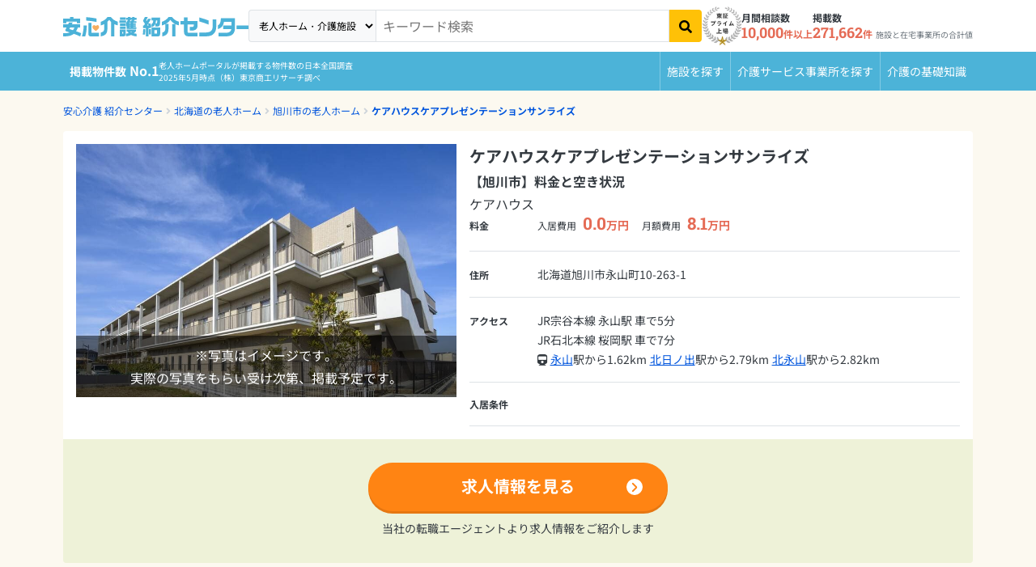

--- FILE ---
content_type: text/html; charset=utf-8
request_url: https://i.ansinkaigo.jp/shokai/facility/51617
body_size: 16528
content:
<!DOCTYPE html><html><head><title>ケアハウスケアプレゼンテーションサンライズ【旭川市】の料金と空き状況-ケアハウス｜安心介護紹介センター(旧かいごDB)</title>
<meta name="description" content="ケアハウスケアプレゼンテーションサンライズのおすすめ・特徴や、料金プラン、生活状況などの詳細情報をご覧いただけます。お部屋の空室状況や、アクセスもわかりますので、ぜひ参考にしてください！無料相談ができる老人ホーム・介護施設検索サイト「安心介護紹介センター」">
<link rel="canonical" href="https://i.ansinkaigo.jp/shokai/facility/51617">
<meta property="og:title" content="ケアハウスケアプレゼンテーションサンライズ【旭川市】の料金と空き状況-ケアハウス｜安心介護紹介センター(旧かいごDB)">
<meta property="og:description" content="ケアハウスケアプレゼンテーションサンライズのおすすめ・特徴や、料金プラン、生活状況などの詳細情報をご覧いただけます。お部屋の空室状況や、アクセスもわかりますので、ぜひ参考にしてください！無料相談ができる老人ホーム・介護施設検索サイト「安心介護紹介センター」">
<meta property="og:type" content="article">
<meta property="og:url" content="https://i.ansinkaigo.jp/shokai/facility/51617">
<meta property="og:site_name" content="安心介護紹介センター">
<meta property="og:locale" content="ja_JP"><meta content="width=device-width,initial-scale=1" name="viewport" /><meta content="telephone=no" name="format-detection" /><link rel="preload" href="/shokai/assets/fonts/RobotoSlab-wght.35fce34cdbc5530dced5.woff2" as="font" type="font/woff2" crossorigin="anonymous"><link rel="preload" href="/shokai/assets/fonts/nsjp-Regular.8dca99e7e1ffd1e87b26.woff2" as="font" type="font/woff2" crossorigin="anonymous"><link rel="preload" href="/shokai/assets/fonts/nsjp-Bold.6671a2df469ed99bf7ca.woff2" as="font" type="font/woff2" crossorigin="anonymous"><link href="https://www.googletagmanager.com" rel="preconnect" /><link href="https://tag-v2.kuzen.io" rel="preconnect" /><meta name="csrf-param" content="authenticity_token" />
<meta name="csrf-token" content="lYSVl_XHl151lnmDTJvttAm8xMtYXS4KaL69a185yY0QVjruXPMrtGwMUwB8RTVuqbW5-pki5BTciIwNfCqGfw" /><script src="/shokai/assets/application.cb1aff19e4399fc09447.js" defer="defer"></script><link rel="stylesheet" href="/shokai/assets/nursing_homes_show.f5788243f30cf4d19237.css" /><link rel="icon" type="image/x-icon" href="/shokai/assets/favicon.b84b715eb4ad6e857ef1..ico" /><link rel="apple-touch-icon" type="image/png" href="/shokai/assets/images/apple-touch-icon.d7281a12609bc32597c4.png" /><script type="application/ld+json">{
  "@context": "http://schema.org",
  "@type": "BreadcrumbList",
  "itemListElement": [
    {
      "@type": "ListItem",
      "position": 1,
      "name": "安心介護 紹介センター",
      "item": "https://i.ansinkaigo.jp/shokai/"
    },
    {
      "@type": "ListItem",
      "position": 2,
      "name": "北海道の老人ホーム",
      "item": "https://i.ansinkaigo.jp/shokai/p-hokkaido"
    },
    {
      "@type": "ListItem",
      "position": 3,
      "name": "旭川市の老人ホーム",
      "item": "https://i.ansinkaigo.jp/shokai/p-hokkaido/c-asahikawa"
    },
    {
      "@type": "ListItem",
      "position": 4,
      "name": "ケアハウスケアプレゼンテーションサンライズ",
      "item": "https://i.ansinkaigo.jp/shokai/facility/51617"
    }
  ]
}</script><script type="application/ld+json">{"@context":"https://schema.org","@type":"LocalBusiness","name":"ケアハウスケアプレゼンテーションサンライズ","address":{"@type":"PostalAddress","streetAddress":"永山町10-263-1","addressLocality":"旭川市","addressRegion":"北海道","postalCode":"0798431","addressCountry":"JP"},"url":"https://i.ansinkaigo.jp/shokai/facility/51617","priceRange":["入居時: 0.0万円","月額: 8.1万円"],"image":["/shokai/assets/images/temporary-posted-image6.28218e4dd6f322c45f1e.jpg"]}</script><script>window.dataLayer = window.dataLayer || [];
dataLayer.push({"pref_id":"01","city_id":12041,"service_type":"carehouse","order_flg":"outorder","cost_monthly_MAX":80590,"cost_monthly_min":80590,"cost_movein_MAX":0,"cost_movein_min":0,"corp_id":31480,"facility_id":51617})</script><!-- Google Tag Manager --><script>(function(w,d,s,l,i){w[l]=w[l]||[];w[l].push({'gtm.start':
new Date().getTime(),event:'gtm.js'});var f=d.getElementsByTagName(s)[0],
j=d.createElement(s),dl=l!='dataLayer'?'&l='+l:'';j.async=true;j.src=
'https://www.googletagmanager.com/gtm.js?id='+i+dl;f.parentNode.insertBefore(j,f);
})(window,document,'script','dataLayer','GTM-PPLFLLF');</script><!-- End Google Tag Manager --><!-- Optimize Next --><script>(function(p,r,o,j,e,c,t,g){
p['_'+t]={};g=r.createElement('script');g.src='https://www.googletagmanager.com/gtm.js?id=GTM-'+t;r[o].prepend(g);
g=r.createElement('style');g.innerText='.'+e+t+'{visibility:hidden!important}';r[o].prepend(g);
r[o][j].add(e+t);setTimeout(function(){if(r[o][j].contains(e+t)){r[o][j].remove(e+t);p['_'+t]=0}},c)
})(window,document,'documentElement','classList','loading',2000,'MS566DZ3')</script><!-- End Optimize Next --><!-- Microsoft Clarity --><script defer="defer">(function(c,l,a,r,i,t,y){c[a]=c[a]||function(){(c[a].q=c[a].q||[]).push(arguments)};t=l.createElement(r);t.async=1;t.src="https://www.clarity.ms/tag/"+i+"?ref=gtm2";y=l.getElementsByTagName(r)[0];y.parentNode.insertBefore(t,y);})(window,document,"clarity","script","fnv9927mf4");</script><!-- End Microsoft Clarity --><!-- Microsoft リマケタグ --><script>(function(w,d,t,r,u){var f,n,i;w[u]=w[u]||[],f=function(){var o={ti:"52016834", enableAutoSpaTracking: true};
o.q=w[u],w[u]=new UET(o),w[u].push("pageLoad")},
n=d.createElement(t),n.src=r,n.async=1,n.onload=n.onreadystatechange=function(){var s=this.readyState;
s&&s!=="loaded"&&s!=="complete"||(f(),n.onload=n.onreadystatechange=null)},i=d.getElementsByTagName(t)[0],
i.parentNode.insertBefore(n,i)})(window,document,"script","//bat.bing.com/bat.js","uetq");</script><!-- End Microsoft リマケタグ --><!-- Yahoo リマケタグ --><script async="async" src="https://s.yimg.jp/images/listing/tool/cv/ytag.js"></script><script>window.yjDataLayer = window.yjDataLayer || [];
function ytag() { yjDataLayer.push(arguments); }
ytag({
  "type":"yss_retargeting",
  "config": {
    "yahoo_ss_retargeting_id": "1001045903",
    "yahoo_sstag_custom_params": {
    }
  }
});</script><!-- End Yahoo リマケタグ --><script>window.kuzenTagAsyncInit = function() {
  window.kuzen_tag.add_query_parameter_url([]);
  window.kuzen_tag.set_custom_value('facility_id', '51617');
};
(function() {
  var script = document.createElement('script');
  script.type = 'text/javascript';
  script.src = 'https://tag-v2.kuzen.io?tracking_code=KT_LlGXeGw154wwzw%3D%3D876&line=1';
  script.async = true;
  document.head.appendChild(script);
})();</script></head><body><!-- Google Tag Manager (noscript) --><noscript><iframe height="0" src="https://www.googletagmanager.com/ns.html?id=GTM-PPLFLLF" style="display:none;visibility:hidden" width="0"></iframe></noscript><!-- End Google Tag Manager (noscript) --><div data-sentry-dsn="https://e3c02ccf41874ff7b277f1459d53a7a4@o89869.ingest.sentry.io/5983979" id="sentryDsn"></div><div class="l-globalHeader-wrapper" data-keyword="" id="global-header"><div class="container-lg"><div class="l-globalHeader"><div class="l-globalHeader-logo"><a href="/shokai/"><img alt="有料老人ホーム・高齢者住宅を選ぶなら[安心介護紹介センター]" src="/shokai/assets/images/logo-ansinkaigo.93b7d14a045ed3d060ab.svg" loading="lazy" /></a></div><div class="l-globalHeader-menu"><aside class="l-globalHeader-appeal"><dl class="_item"><dt class="_name">月間相談数</dt><dd class="_data"><b>10,000</b>件以上</dd></dl><dl class="_item"><dt class="_name">掲載数</dt><dd class="_data"><b>271,662</b>件<small>施設と在宅事業所の合計値</small></dd></dl></aside><nav class="l-globalHeader-navigation"><ul class="_list"><li class="_item"><a class="_link" href="/shokai/"><i class="fas fa-building"></i><span>施設を探す</span></a></li><li class="_item"><a class="_link" href="/shokai/home-care"><svg id="vector" viewBox="0 0 380 380" xmlns="http://www.w3.org/2000/svg"><path d="M 69.749 372.29 L 41.702 250.807 L 41.702 370.277 C 41.702 372.398 40.859 374.434 39.359 375.934 C 37.859 377.434 35.823 378.277 33.702 378.277 L 17.428 378.277 C 15.307 378.277 13.271 377.434 11.771 375.934 C 10.271 374.434 9.428 372.398 9.428 370.277 L 9.428 88.277 C 9.428 84.035 11.115 79.963 14.114 76.963 C 17.114 73.964 21.186 72.277 25.428 72.277 L 40.428 72.277 C 48.868 72.277 56.975 75.616 62.966 81.56 C 68.958 87.504 72.361 95.584 72.428 104.024 L 104.398 144.938 L 166.358 166.273 C 168.363 166.963 170.014 168.424 170.944 170.33 C 171.874 172.236 172.008 174.436 171.318 176.441 L 166.018 191.827 C 165.328 193.832 163.867 195.483 161.961 196.413 C 160.055 197.343 157.855 197.477 155.85 196.787 L 88.713 173.674 C 87.76 173.347 86.878 172.842 86.113 172.187 C 84.796 171.664 83.642 170.798 82.771 169.68 L 72.428 156.445 L 72.428 240.432 L 101.194 365.032 C 101.51 366.401 101.46 367.829 101.049 369.172 C 100.638 370.515 99.88 371.727 98.852 372.684 C 97.825 373.642 96.563 374.312 95.194 374.627 L 79.339 378.287 C 77.971 378.605 76.543 378.556 75.199 378.146 C 73.856 377.736 72.644 376.978 71.686 375.951 C 70.728 374.923 70.058 373.661 69.744 372.292 Z M 116.435 290.277 C 116.454 272.678 121.744 255.482 131.62 240.914 C 141.496 226.347 155.512 215.067 171.853 208.533 C 173.175 217.769 174.741 228.716 176.597 241.699 C 165.564 248.02 157.006 257.913 152.34 269.741 C 147.674 281.57 147.173 294.642 150.92 306.792 C 154.667 318.943 162.443 329.463 172.96 336.609 C 183.477 343.755 196.121 347.111 208.797 346.12 C 221.474 345.129 233.443 339.85 242.722 331.156 C 252.001 322.462 258.048 310.862 259.861 298.277 L 272.115 298.277 L 284.991 325.677 C 276.868 344.164 262.623 359.303 244.665 368.536 C 226.707 377.769 206.106 380.545 186.344 376.395 C 166.582 372.245 148.839 361.416 136.112 345.738 C 123.385 330.06 116.435 310.47 116.435 290.277 Z M 313.664 349.077 L 282.275 282.277 L 212.435 282.277 C 208.584 282.277 204.86 280.887 201.951 278.364 C 199.042 275.841 197.139 272.351 196.595 268.539 C 179.651 149.93 180.628 157.298 180.434 154.276 C 180.434 146.063 183.596 138.157 189.26 132.21 C 194.923 126.262 202.665 122.717 210.868 122.315 C 219.071 121.913 227.122 124.684 233.34 130.05 C 239.558 135.415 243.477 142.974 244.281 151.147 C 245.084 159.321 242.71 167.498 237.656 173.971 C 232.601 180.444 225.243 184.73 217.119 185.932 L 219.454 202.278 L 284.435 202.278 C 286.556 202.278 288.592 203.121 290.092 204.621 C 291.592 206.121 292.435 208.157 292.435 210.278 L 292.435 226.278 C 292.435 228.399 291.592 230.435 290.092 231.935 C 288.592 233.435 286.556 234.278 284.435 234.278 L 224.028 234.278 L 226.314 250.278 L 292.437 250.278 C 295.475 250.278 298.451 251.144 301.015 252.773 C 303.579 254.402 305.627 256.728 306.918 259.478 L 335.676 320.678 L 353.764 311.503 C 355.022 310.878 356.422 310.596 357.824 310.684 C 359.226 310.772 360.58 311.228 361.749 312.005 C 362.919 312.782 363.864 313.854 364.488 315.112 L 371.602 329.444 C 372.226 330.702 372.509 332.102 372.421 333.504 C 372.332 334.905 371.877 336.259 371.1 337.428 C 370.322 338.598 369.251 339.543 367.993 340.167 L 335.257 356.608 C 332.707 357.875 329.864 358.439 327.023 358.24 C 324.183 358.041 321.446 357.087 319.098 355.477 C 316.749 353.867 314.872 351.658 313.663 349.08 Z M 38.656 63.72 C 30.474 63.684 22.633 60.399 16.868 54.593 C 11.104 48.786 7.876 40.921 7.9 32.739 C 7.924 24.558 11.197 16.711 16.995 10.938 C 22.793 5.166 30.654 1.926 38.836 1.938 C 47.018 1.95 54.869 5.212 60.65 11.002 C 66.431 16.791 69.682 24.647 69.682 32.829 C 69.662 41.013 66.399 48.864 60.612 54.65 C 54.826 60.437 46.975 63.7 38.791 63.72 Z"></path></svg><span>介護サービス事業所を探す</span></a></li><li class="_item"><a class="_link" href="/shokai/articles"><i class="fas fa-book-open"></i><span>介護のガイド</span></a></li></ul></nav><form id="free-word-form" class="l-globalHeader-search" action="/shokai/search" accept-charset="UTF-8" method="get"><select class="_option" id="free-word-form-select"><option selected="selected" value="nursing-home">老人ホーム・介護施設</option><option value="home-care">介護サービス事業所</option></select><input class="_control" type="search" placeholder="キーワード検索" v-model="inputKeyword" name="keyword" id="keyword" /><button @click="search" atia-label="検索" class="_button"><i aria-hidden="true" class="fas fa-search"></i></button></form><a class="menuBanner d-lg-none" href="https://liff.line.me/2001721741-nPKRLgyv?sl=fbad3a5527" rel="nofollow" target="_blank"><picture><source loading="lazy" srcset="/shokai/assets/images/line-popup-bnr-menu.f802bc889c1d9af811ad.png" /><img alt="希望条件に近い老人ホーム情報をLineでもらえる  安心介護紹介センター公式アカウント" class="w-100" loading="lazy" src="/shokai/assets/images/line-popup-bnr-menu.f802bc889c1d9af811ad.png" /></picture></a><div class="l-globalHeader-badge"><img alt="エス・エム・エスは安心と信頼の東証プライム市場上場" src="/shokai/assets/images/img-listed-tse-sms.283edf7c291a61aeb493.png" loading="lazy" /></div><ul class="l-globalHeader-utilities"><li><a href="https://www.bm-sms.co.jp/">運営会社</a></li><li><a href="https://policy.bm-sms.co.jp/consumer/terms/aksyokai-com">利用規約</a></li><li><a href="https://policy.bm-sms.co.jp/consumer/privacy/policy">プライバシーポリシー</a></li><li><a rel="nofollow" href="https://docs.google.com/forms/d/e/1FAIpQLScTamybhF_h8AGMn5zzoNRexcfd1X6bNAkZ6dwHnPMFpCFQgA/viewform?entry.1285820782=https://i.ansinkaigo.jp/shokai/facility/51617">お問い合わせ</a></li></ul></div><button @click="toggleMenu" class="l-globalHeader-menuBtn"><span aria-hidden="true" class="_bar"><span></span><span></span><span></span></span><span class="_label">メニュー</span></button><button class="l-globalHeader-backBtn" onclick="location.href=&#39;https://i.ansinkaigo.jp/shokai/p-hokkaido/c-asahikawa&#39;"><span class="_icon fas fa-angle-left"></span><span class="_text">旭川市</span></button></div></div></div><div class="l-globalNavigation-wrapper"><div class="container-lg"><div class="l-globalNavigation"><div class="l-globalNavigation-appeal"><div class="_title"><span class="_label">老人ホーム・介護サービスポータル<br /></span><span class="_text">掲載物件数<b>No.1</b></span></div><div class="_text">老人ホームポータルが掲載する物件数の日本全国調査<br />2025年5月時点（株）東京商工リサーチ調べ</div></div><ul class="l-globalNavigation-menu"><li><a href="/shokai/">施設を探す</a></li><li><a href="/shokai/home-care">介護サービス<wbr />事業所を探す</a></li><li><a href="/shokai/articles">介護の<wbr />基礎知識</a></li></ul></div></div></div><nav aria-label="現在位置" class="l-breadcrumbList-wrapper"><div class="container"><ul class="l-breadcrumbList"><li><a href="https://i.ansinkaigo.jp/shokai/">安心介護 紹介センター</a></li><li><a href="https://i.ansinkaigo.jp/shokai/p-hokkaido">北海道の老人ホーム</a></li><li><a href="https://i.ansinkaigo.jp/shokai/p-hokkaido/c-asahikawa">旭川市の老人ホーム</a></li><li><a href="https://i.ansinkaigo.jp/shokai/facility/51617">ケアハウスケアプレゼンテーションサンライズ</a></li></ul></div></nav><main class="l-mainContent-wrapper is-multi" data-sticky-container="" id="nursing-home"><div class="l-mainContent-header"><header class="section"><div class="section-body"><header class="institutionDetailPageHeader-2405"><div class="_header"><div class="institutionDetailPageHeader-2405-header"><h1 class="_title">ケアハウスケアプレゼンテーションサンライズ<small>【旭川市】料金と空き状況</small></h1><p class="_category">ケアハウス</p><p class="_link"><a href="#Address">地図を見る</a></p></div><div class="institutionDetailPageHeader-2405-recruit"><div class="row align-items-center justify-content-center gx-2"><div class="col-10 pt-3"><a class="btn btn-recruiting_contens btn-pill w-100 fw-bold" href="/shokai/form/job_offers/page1?device=pc&amp;jigyosho_id=58418&amp;pref_id=1&amp;city_id=12041&amp;facility_title=ケアハウスケアプレゼンテーションサンライズ&amp;facility_id=51617&amp;service_id=5&amp;variation=anshinkaigo-shokai&amp;utm_media=anshinkaigo-shokai&amp;jigyousho_and_service_id=58418_5&amp;business_partnership=not_partner&amp;code=detail_header" rel="nofollow">求人情報を見る<div class="arrowWrap"><span class="arrow"></span></div></a></div></div><span class="_annotation">※当社の転職エージェントより求人情報をご紹介します</span></div></div><div class="_image"><div class="institutionDetailPageHeader-2405-image"><div class="institutionDetailPageHeader-gallery swiper"><div class="swiper-wrapper"><div class="swiper-slide"><figure class="_temporary"><img alt="施設イメージ" src="/shokai/assets/images/temporary-posted-image6.28218e4dd6f322c45f1e.jpg" loading="lazy" /><p>※写真はイメージです。<br />実際の写真をもらい受け次第、掲載予定です。</p></figure></div></div></div></div></div><div class="_nav"><div class="institutionDetailPageHeader-2405-nav-wrapper"><div class="institutionDetailPageHeader-2405-nav"><ul class="_list"><li><span @click="scroll(&#39;Plan&#39;)" data-title-link="#Plan">料金プラン</span></li><li><span @click="scroll(&#39;Address&#39;)" data-title-link="#Address">アクセス</span></li></ul></div></div></div><div class="_body"><div class="institutionDetailPageHeader-2405-dataList"><dl class="_dataItem"><dt class="_title">料金</dt><dd class="_data"><div class="row gx-3"><div class="col-auto"><dl class="institutionDetailPageHeader-2405-dataItem"><dt class="_title">入居費用</dt><dd class="_data"><span class="price"><b>0.0</b>万円</span></dd></dl></div><div class="col-auto"><dl class="institutionDetailPageHeader-2405-dataItem"><dt class="_title">月額費用</dt><dd class="_data"><span class="price"><b>8.1</b>万円</span></dd></dl></div></div></dd></dl><dl class="_dataItem"><dt class="_title">住所</dt><dd class="_data"><div class="row gx-2"><div class="col-auto">北海道旭川市永山町10-263-1</div></div></dd></dl><dl class="_dataItem"><dt class="_title">アクセス</dt><dd class="_data"><div class="row"><div class="col-12">JR宗谷本線 永山駅 車で5分</div><div class="col-12">JR石北本線 桜岡駅 車で7分</div></div><div class="row gx-1"><div class="col-auto"><span class="fas fa-train"></span></div><div class="col-auto"><a href="/shokai/p-hokkaido/c-asahikawa/ek-355">永山</a>駅から1.62km</div><div class="col-auto"><a href="/shokai/p-hokkaido/c-asahikawa/ek-410">北日ノ出</a>駅から2.79km</div><div class="col-auto"><a href="/shokai/p-hokkaido/c-asahikawa/ek-356">北永山</a>駅から2.82km</div></div></dd></dl><dl class="_dataItem"><dt class="_title">入居条件</dt><dd class="_data"><div class="row g-1"></div></dd></dl></div></div></header><div class="institutionDetailPageHeaderPartnerCTA_recruiting"><div class="_action"><div class="row align-items-center justify-content-center gx-2"><div class="col-auto pb-2"><a class="btn btn-recruiting btn-pill" href="/shokai/form/job_offers/page1?device=pc&amp;jigyosho_id=58418&amp;pref_id=1&amp;city_id=12041&amp;facility_title=ケアハウスケアプレゼンテーションサンライズ&amp;facility_id=51617&amp;service_id=5&amp;utm_media=anshinkaigo-shokai&amp;jigyousho_and_service_id=58418_5&amp;business_partnership=not_partner&amp;code=detail_facility_header"><b>求人情報を見る</b><div class="arrowWrap"><span class="arrow"></span></div></a></div></div></div><p class="_notice">当社の転職エージェントより求人情報をご紹介します</p></div></div></header></div><nav class="l-mainContent-nav-wrapper"><div class="container"><div class="l-mainContent-nav"><ul class="_list"><li><span @click="scroll(&#39;Plan&#39;)" data-title-link="#Plan">料金プラン</span></li><li><span @click="scroll(&#39;Address&#39;)" data-title-link="#Address">アクセス</span></li></ul></div></div></nav><div class="l-mainContent-body"><div class="l-mainContent-main"><div class="section"><div class="section-body disclaimer"><dl><dt class="_title">掲載情報に関するご案内</dt><dd class="_data"><p>当サイトは「ケアハウスケアプレゼンテーションサンライズ」と提携しておりません。掲載している情報は、厚生労働省の情報など、一般に公開されている情報をもとに、当サイトの方で収集、編集を加えまとめたものになります。施設に関する詳細・最新の情報につきましては施設運営元のWebサイトや電話で直接ご確認ください。</p><p>事業者様からの情報修正や提携に関するお問合せは、お手数ですがこちらの<a href="https://docs.google.com/forms/d/e/1FAIpQLScTamybhF_h8AGMn5zzoNRexcfd1X6bNAkZ6dwHnPMFpCFQgA/viewform?entry.1285820782=https://i.ansinkaigo.jp/shokai/facility/51617" rel="nofollow">フォーム</a>よりご連絡ください。</p></dd></dl></div></div><div class="section" id="Plan"><div class="section-header"><div class="sectionHeader"><h2 class="_title">ケアハウスケアプレゼンテーションサンライズの料金プラン</h2></div></div><div class="section-body"><div class="plan" id="plan"><div class="plan-item"><div class="plan-header"><div class="row g-2 align-items-center"><div class="col-lg-3"><h3 class="plan-header-title">基本プラン</h3></div><div class="col-lg-2"><div class="row gx-2 gy-1"><div class="col-auto"><div class="plan-header-data"><span class="fas fa-bed"></span>個室</div></div><div class="col-auto"><div class="plan-header-data"><span class="fas fa-door-open"></span>18.5㎡</div></div><div class="col-auto col-lg-12"><div class="plan-header-data">居室数-</div></div></div></div><div class="col-lg-7"><div class="row gx-2 justify-content-center justify-content-md-end"><div class="col-auto"><dl class="plan-header-price"><dt>入居時</dt><dd><div class="price"><b>0</b>円</div></dd></dl></div><div class="col-auto"><dl class="plan-header-price"><dt>月額料金</dt><dd><div class="price"><b>80</b>,<b>590</b>円</div></dd></dl></div><div class="col-lg-auto text-end"><button aria-controls="plan_0" aria-expanded="false" class="plan-header-button" data-bs-target="#plan_0" data-bs-toggle="collapse" type="button">内訳を<span class="_opened">見る<span class="_icon"><span class="fas fa-plus"></span></span></span><span class="_closed">閉じる<span class="_icon"><span class="fas fa-minus"></span></span></span></button></div></div></div></div></div><div class="collapse" data-bs-parent="#plan" id="plan_0"><div class="plan-body"><div class="row g-0"><div class="col-md-6"><table class="plan-body-detail"><thead><tr><th colspan="2">入居時費用内訳</th></tr></thead><tbody><tr><th>入居一時金</th><td>-</td></tr><tr><th>その他</th><td>-</td></tr><tr class="d-none d-md-table-row"><th></th><td></td></tr><tr class="d-none d-md-table-row"><th></th><td></td></tr><tr class="d-none d-md-table-row"><th></th><td></td></tr><tr class="d-none d-md-table-row"><th></th><td></td></tr></tbody></table></div><div class="col-md-6"><table class="plan-body-detail"><thead><tr><th colspan="2">月額料金内訳</th></tr></thead><tbody><tr><th>賃料</th><td>24,500円</td></tr><tr><th>管理費</th><td>-</td></tr><tr><th>食費</th><td>46,090円</td></tr><tr><th>水道光熱費</th><td>-</td></tr><tr><th>上乗せ介護費</th><td>-</td></tr><tr><th>その他</th><td>10,000円</td></tr></tbody></table></div></div></div></div></div><div class="plan-item"><div class="plan-header"><div class="row g-2 align-items-center"><div class="col-lg-3"><h3 class="plan-header-title">基本プラン</h3></div><div class="col-lg-2"><div class="row gx-2 gy-1"><div class="col-auto"><div class="plan-header-data"><span class="fas fa-bed"></span>2人部屋</div></div><div class="col-auto"><div class="plan-header-data"><span class="fas fa-door-open"></span>37.1㎡</div></div><div class="col-auto col-lg-12"><div class="plan-header-data">居室数-</div></div></div></div><div class="col-lg-7"><div class="row gx-2 justify-content-center justify-content-md-end"><div class="col-auto"><dl class="plan-header-price"><dt>入居時</dt><dd><div class="price"><b>0</b>円</div></dd></dl></div><div class="col-auto"><dl class="plan-header-price"><dt>月額料金</dt><dd><div class="price"><b>80</b>,<b>590</b>円</div></dd></dl></div><div class="col-lg-auto text-end"><button aria-controls="plan_1" aria-expanded="false" class="plan-header-button" data-bs-target="#plan_1" data-bs-toggle="collapse" type="button">内訳を<span class="_opened">見る<span class="_icon"><span class="fas fa-plus"></span></span></span><span class="_closed">閉じる<span class="_icon"><span class="fas fa-minus"></span></span></span></button></div></div></div></div></div><div class="collapse" data-bs-parent="#plan" id="plan_1"><div class="plan-body"><div class="row g-0"><div class="col-md-6"><table class="plan-body-detail"><thead><tr><th colspan="2">入居時費用内訳</th></tr></thead><tbody><tr><th>入居一時金</th><td>-</td></tr><tr><th>その他</th><td>-</td></tr><tr class="d-none d-md-table-row"><th></th><td></td></tr><tr class="d-none d-md-table-row"><th></th><td></td></tr><tr class="d-none d-md-table-row"><th></th><td></td></tr><tr class="d-none d-md-table-row"><th></th><td></td></tr></tbody></table></div><div class="col-md-6"><table class="plan-body-detail"><thead><tr><th colspan="2">月額料金内訳</th></tr></thead><tbody><tr><th>賃料</th><td>24,500円</td></tr><tr><th>管理費</th><td>-</td></tr><tr><th>食費</th><td>46,090円</td></tr><tr><th>水道光熱費</th><td>-</td></tr><tr><th>上乗せ介護費</th><td>-</td></tr><tr><th>その他</th><td>10,000円</td></tr></tbody></table></div></div></div></div></div></div><p class="text-muted text-small">ここに記載の料金は、参考価格です。正確な料金は施設にお問い合わせください。</p><div class="mb-4"><h3>料金プランに関する説明</h3><p>・生活費（食費等）：46,090円
<br />　※冬季暖房費（10〜4月）として9,060円
<br />・事務費：10,000〜70,000円
<br />・管理費（家賃）：24,500円</p>

<p>※2人部屋の料金詳細不明</p></div><h4>居室設備</h4><p></p><div class="row align-items-center justify-content-center gx-2 mb-4 mt-4"><div class="col-auto pb-2"><a class="btn btn-recruiting_contens btn-pill" href="/shokai/form/job_offers/page1?device=pc&amp;jigyosho_id=58418&amp;pref_id=1&amp;city_id=12041&amp;facility_title=ケアハウスケアプレゼンテーションサンライズ&amp;facility_id=51617&amp;service_id=5&amp;utm_media=anshinkaigo-shokai&amp;jigyousho_and_service_id=58418_5&amp;business_partnership=not_partner&amp;code=detail_plan"><b>求人情報を見る</b><div class="arrowWrap"><span class="arrow"></span></div></a></div><p class="notice"><span>当社の転職エージェントより求人情報をご紹介します</span></p></div><div class="topNursingHomeBanner"><img alt="安心介護紹介センター　老人ホーム・介護事業所検索サイト掲載物件数No.1" class="" src="/shokai/assets/images/bnr-topin-number-of-propaties-listed.54d7d1e57e49dbcad55a.png" loading="lazy" /></div></div></div><div class="section"><div class="section-header"><div class="sectionHeader"><h2 class="_title">この施設を見た人がよく見る近隣施設</h2></div></div><div class="section-body"><div class="generalCardCarusel swiper"><div class="swiper-wrapper"><div class="swiper-slide"><a class="institutionTypeCard" href="/shokai/facility/223"><figure class="_image"><img alt="イリーゼ旭川３条通 外観" srcset="https://ansinkaigo-shokai.imgix.net/cowa4bvr91zwbogexugrayb1di8l?ixlib=rails-4.3.1&h=198&ar=3%3A2&fit=crop&auto=format%2Ccompress&dpr=1&q=75 1x,
https://ansinkaigo-shokai.imgix.net/cowa4bvr91zwbogexugrayb1di8l?ixlib=rails-4.3.1&h=198&ar=3%3A2&fit=crop&auto=format%2Ccompress&dpr=2&q=50 2x,
https://ansinkaigo-shokai.imgix.net/cowa4bvr91zwbogexugrayb1di8l?ixlib=rails-4.3.1&h=198&ar=3%3A2&fit=crop&auto=format%2Ccompress&dpr=3&q=35 3x,
https://ansinkaigo-shokai.imgix.net/cowa4bvr91zwbogexugrayb1di8l?ixlib=rails-4.3.1&h=198&ar=3%3A2&fit=crop&auto=format%2Ccompress&dpr=4&q=23 4x,
https://ansinkaigo-shokai.imgix.net/cowa4bvr91zwbogexugrayb1di8l?ixlib=rails-4.3.1&h=198&ar=3%3A2&fit=crop&auto=format%2Ccompress&dpr=5&q=20 5x" sizes="100vw" src="https://ansinkaigo-shokai.imgix.net/cowa4bvr91zwbogexugrayb1di8l?ixlib=rails-4.3.1&h=198&ar=3%3A2&fit=crop&auto=format%2Ccompress" loading="lazy" /></figure><div class="_body"><h3 class="_title">イリーゼ旭川３条通</h3><div class="_data"><dl class="_item"><dt class="_title">入居時</dt><dd class="_data"><span class="price"><b>0.0</b>万円</span></dd></dl><dl class="_item"><dt class="_title">月額</dt><dd class="_data"><span class="price"><b>13.7</b>万円〜</span></dd></dl><div class="_access">JR宗谷本線 旭川四条駅 徒歩3分</div></div></div></a></div><div class="swiper-slide"><a class="institutionTypeCard" href="/shokai/facility/3730"><figure class="_image"><div class="_temporary"><img data-src="/shokai/assets/images/temporary-posted-image5.94abf539763927a917dd.jpg" class="lazyload" alt="施設イメージ" src="/shokai/assets/images/dummy.e3c1e34178e2c1524e0b.png" loading="lazy" /><p>※写真はイメージです。<br />実際の写真をもらい受け次第、<br />掲載予定です。</p></div></figure><div class="_body"><h3 class="_title">いこいの里旭川</h3><div class="_rating"><div class="star star-30"></div></div><div class="_data"><dl class="_item"><dt class="_title">入居時</dt><dd class="_data"><span class="price"><b>0.8</b>万円</span></dd></dl><dl class="_item"><dt class="_title">月額</dt><dd class="_data"><span class="price"><b>8.8</b>万円</span></dd></dl><div class="_access">JR函館本線 旭川駅 バス乗車「ゴルフ場入口」バス停留所より徒歩5分</div></div></div></a></div><div class="swiper-slide"><a class="institutionTypeCard" href="/shokai/facility/5187"><figure class="_image"><img alt="ブルーテラス大雪 外観" srcset="https://ansinkaigo-shokai.imgix.net/3qgsmsyet3vwjpwr3f9swgeck9k6?ixlib=rails-4.3.1&h=198&ar=3%3A2&fit=crop&auto=format%2Ccompress&dpr=1&q=75 1x,
https://ansinkaigo-shokai.imgix.net/3qgsmsyet3vwjpwr3f9swgeck9k6?ixlib=rails-4.3.1&h=198&ar=3%3A2&fit=crop&auto=format%2Ccompress&dpr=2&q=50 2x,
https://ansinkaigo-shokai.imgix.net/3qgsmsyet3vwjpwr3f9swgeck9k6?ixlib=rails-4.3.1&h=198&ar=3%3A2&fit=crop&auto=format%2Ccompress&dpr=3&q=35 3x,
https://ansinkaigo-shokai.imgix.net/3qgsmsyet3vwjpwr3f9swgeck9k6?ixlib=rails-4.3.1&h=198&ar=3%3A2&fit=crop&auto=format%2Ccompress&dpr=4&q=23 4x,
https://ansinkaigo-shokai.imgix.net/3qgsmsyet3vwjpwr3f9swgeck9k6?ixlib=rails-4.3.1&h=198&ar=3%3A2&fit=crop&auto=format%2Ccompress&dpr=5&q=20 5x" sizes="100vw" src="https://ansinkaigo-shokai.imgix.net/3qgsmsyet3vwjpwr3f9swgeck9k6?ixlib=rails-4.3.1&h=198&ar=3%3A2&fit=crop&auto=format%2Ccompress" loading="lazy" /></figure><div class="_body"><h3 class="_title">ブルーテラス大雪</h3><div class="_rating"><div class="star star-40"></div></div><div class="_data"><dl class="_item"><dt class="_title">入居時</dt><dd class="_data"><span class="price"><b>5.6</b>万円</span></dd></dl><dl class="_item"><dt class="_title">月額</dt><dd class="_data"><span class="price"><b>9.5</b>万円</span></dd></dl><div class="_access">JR宗谷本線 新旭川駅 バスで15分降車後、徒歩1分</div></div></div></a></div><div class="swiper-slide"><a class="institutionTypeCard" href="/shokai/facility/6906"><figure class="_image"><img alt="東光の金さん銀さん 外観" srcset="https://ansinkaigo-shokai.imgix.net/81vo4cj2a2mxanq8iksyevle7tlf?ixlib=rails-4.3.1&h=198&ar=3%3A2&fit=crop&auto=format%2Ccompress&dpr=1&q=75 1x,
https://ansinkaigo-shokai.imgix.net/81vo4cj2a2mxanq8iksyevle7tlf?ixlib=rails-4.3.1&h=198&ar=3%3A2&fit=crop&auto=format%2Ccompress&dpr=2&q=50 2x,
https://ansinkaigo-shokai.imgix.net/81vo4cj2a2mxanq8iksyevle7tlf?ixlib=rails-4.3.1&h=198&ar=3%3A2&fit=crop&auto=format%2Ccompress&dpr=3&q=35 3x,
https://ansinkaigo-shokai.imgix.net/81vo4cj2a2mxanq8iksyevle7tlf?ixlib=rails-4.3.1&h=198&ar=3%3A2&fit=crop&auto=format%2Ccompress&dpr=4&q=23 4x,
https://ansinkaigo-shokai.imgix.net/81vo4cj2a2mxanq8iksyevle7tlf?ixlib=rails-4.3.1&h=198&ar=3%3A2&fit=crop&auto=format%2Ccompress&dpr=5&q=20 5x" sizes="100vw" src="https://ansinkaigo-shokai.imgix.net/81vo4cj2a2mxanq8iksyevle7tlf?ixlib=rails-4.3.1&h=198&ar=3%3A2&fit=crop&auto=format%2Ccompress" loading="lazy" /></figure><div class="_body"><h3 class="_title">東光の金さん銀さん</h3><div class="_data"><dl class="_item"><dt class="_title">入居時</dt><dd class="_data"><span class="price"><b>0.0</b>万円</span></dd></dl><dl class="_item"><dt class="_title">月額</dt><dd class="_data"><span class="price"><b>9.0</b>万円</span></dd></dl><div class="_access">JR宗谷本線 旭川四条駅 徒歩30分</div></div></div></a></div><div class="swiper-slide"><a class="institutionTypeCard" href="/shokai/facility/6910"><figure class="_image"><img alt="春光の金さん銀さん 外観" srcset="https://ansinkaigo-shokai.imgix.net/ql5jzqq3we8volge7z5xz344lmic?ixlib=rails-4.3.1&h=198&ar=3%3A2&fit=crop&auto=format%2Ccompress&dpr=1&q=75 1x,
https://ansinkaigo-shokai.imgix.net/ql5jzqq3we8volge7z5xz344lmic?ixlib=rails-4.3.1&h=198&ar=3%3A2&fit=crop&auto=format%2Ccompress&dpr=2&q=50 2x,
https://ansinkaigo-shokai.imgix.net/ql5jzqq3we8volge7z5xz344lmic?ixlib=rails-4.3.1&h=198&ar=3%3A2&fit=crop&auto=format%2Ccompress&dpr=3&q=35 3x,
https://ansinkaigo-shokai.imgix.net/ql5jzqq3we8volge7z5xz344lmic?ixlib=rails-4.3.1&h=198&ar=3%3A2&fit=crop&auto=format%2Ccompress&dpr=4&q=23 4x,
https://ansinkaigo-shokai.imgix.net/ql5jzqq3we8volge7z5xz344lmic?ixlib=rails-4.3.1&h=198&ar=3%3A2&fit=crop&auto=format%2Ccompress&dpr=5&q=20 5x" sizes="100vw" src="https://ansinkaigo-shokai.imgix.net/ql5jzqq3we8volge7z5xz344lmic?ixlib=rails-4.3.1&h=198&ar=3%3A2&fit=crop&auto=format%2Ccompress" loading="lazy" /></figure><div class="_body"><h3 class="_title">春光の金さん銀さん</h3><div class="_data"><dl class="_item"><dt class="_title">入居時</dt><dd class="_data"><span class="price"><b>0.0</b>万円</span></dd></dl><dl class="_item"><dt class="_title">月額</dt><dd class="_data"><span class="price"><b>9.0</b>万円</span></dd></dl><div class="_access">JR宗谷本線 新旭川駅 旭川電気軌道バス　「東6条6丁目」乗車　「春光3条7丁目」停留所下車　徒歩6分</div></div></div></a></div><div class="swiper-slide"><a class="institutionTypeCard" href="/shokai/facility/6914"><figure class="_image"><img alt="大町の金さん銀さん 外観" srcset="https://ansinkaigo-shokai.imgix.net/rcg9cm4t4p2ahfwkzytdiiwomn2q?ixlib=rails-4.3.1&h=198&ar=3%3A2&fit=crop&auto=format%2Ccompress&dpr=1&q=75 1x,
https://ansinkaigo-shokai.imgix.net/rcg9cm4t4p2ahfwkzytdiiwomn2q?ixlib=rails-4.3.1&h=198&ar=3%3A2&fit=crop&auto=format%2Ccompress&dpr=2&q=50 2x,
https://ansinkaigo-shokai.imgix.net/rcg9cm4t4p2ahfwkzytdiiwomn2q?ixlib=rails-4.3.1&h=198&ar=3%3A2&fit=crop&auto=format%2Ccompress&dpr=3&q=35 3x,
https://ansinkaigo-shokai.imgix.net/rcg9cm4t4p2ahfwkzytdiiwomn2q?ixlib=rails-4.3.1&h=198&ar=3%3A2&fit=crop&auto=format%2Ccompress&dpr=4&q=23 4x,
https://ansinkaigo-shokai.imgix.net/rcg9cm4t4p2ahfwkzytdiiwomn2q?ixlib=rails-4.3.1&h=198&ar=3%3A2&fit=crop&auto=format%2Ccompress&dpr=5&q=20 5x" sizes="100vw" src="https://ansinkaigo-shokai.imgix.net/rcg9cm4t4p2ahfwkzytdiiwomn2q?ixlib=rails-4.3.1&h=198&ar=3%3A2&fit=crop&auto=format%2Ccompress" loading="lazy" /></figure><div class="_body"><h3 class="_title">大町の金さん銀さん</h3><div class="_data"><dl class="_item"><dt class="_title">入居時</dt><dd class="_data"><span class="price"><b>0.0</b>万円</span></dd></dl><dl class="_item"><dt class="_title">月額</dt><dd class="_data"><span class="price"><b>9.0</b>万円</span></dd></dl><div class="_access">JR函館本線 旭川駅 旭川電気軌道バス　常磐公園経由　「大町1条10丁目」停留所下車　徒歩1分</div></div></div></a></div><div class="swiper-slide"><a class="institutionTypeCard" href="/shokai/facility/6975"><figure class="_image"><img alt="ふれあいの里華音 外観" srcset="https://ansinkaigo-shokai.imgix.net/jsw2hrj2v5oayrp623ecuwofqrwh?ixlib=rails-4.3.1&h=198&ar=3%3A2&fit=crop&auto=format%2Ccompress&dpr=1&q=75 1x,
https://ansinkaigo-shokai.imgix.net/jsw2hrj2v5oayrp623ecuwofqrwh?ixlib=rails-4.3.1&h=198&ar=3%3A2&fit=crop&auto=format%2Ccompress&dpr=2&q=50 2x,
https://ansinkaigo-shokai.imgix.net/jsw2hrj2v5oayrp623ecuwofqrwh?ixlib=rails-4.3.1&h=198&ar=3%3A2&fit=crop&auto=format%2Ccompress&dpr=3&q=35 3x,
https://ansinkaigo-shokai.imgix.net/jsw2hrj2v5oayrp623ecuwofqrwh?ixlib=rails-4.3.1&h=198&ar=3%3A2&fit=crop&auto=format%2Ccompress&dpr=4&q=23 4x,
https://ansinkaigo-shokai.imgix.net/jsw2hrj2v5oayrp623ecuwofqrwh?ixlib=rails-4.3.1&h=198&ar=3%3A2&fit=crop&auto=format%2Ccompress&dpr=5&q=20 5x" sizes="100vw" src="https://ansinkaigo-shokai.imgix.net/jsw2hrj2v5oayrp623ecuwofqrwh?ixlib=rails-4.3.1&h=198&ar=3%3A2&fit=crop&auto=format%2Ccompress" loading="lazy" /></figure><div class="_body"><h3 class="_title">ふれあいの里華音</h3><div class="_rating"><div class="star star-35"></div></div><div class="_data"><dl class="_item"><dt class="_title">入居時</dt><dd class="_data"><span class="price"><b>8.0</b>万円</span></dd></dl><dl class="_item"><dt class="_title">月額</dt><dd class="_data"><span class="price"><b>13.8</b>万円〜</span></dd></dl><div class="_access">JR宗谷本線 旭川四条駅 徒歩3分</div></div></div></a></div><div class="swiper-slide"><a class="institutionTypeCard" href="/shokai/facility/7780"><figure class="_image"><img alt="グループホームシャイニング 外観" srcset="https://ansinkaigo-shokai.imgix.net/lgah7up0z3tqeujdk7uaqjzohe2m?ixlib=rails-4.3.1&h=198&ar=3%3A2&fit=crop&auto=format%2Ccompress&dpr=1&q=75 1x,
https://ansinkaigo-shokai.imgix.net/lgah7up0z3tqeujdk7uaqjzohe2m?ixlib=rails-4.3.1&h=198&ar=3%3A2&fit=crop&auto=format%2Ccompress&dpr=2&q=50 2x,
https://ansinkaigo-shokai.imgix.net/lgah7up0z3tqeujdk7uaqjzohe2m?ixlib=rails-4.3.1&h=198&ar=3%3A2&fit=crop&auto=format%2Ccompress&dpr=3&q=35 3x,
https://ansinkaigo-shokai.imgix.net/lgah7up0z3tqeujdk7uaqjzohe2m?ixlib=rails-4.3.1&h=198&ar=3%3A2&fit=crop&auto=format%2Ccompress&dpr=4&q=23 4x,
https://ansinkaigo-shokai.imgix.net/lgah7up0z3tqeujdk7uaqjzohe2m?ixlib=rails-4.3.1&h=198&ar=3%3A2&fit=crop&auto=format%2Ccompress&dpr=5&q=20 5x" sizes="100vw" src="https://ansinkaigo-shokai.imgix.net/lgah7up0z3tqeujdk7uaqjzohe2m?ixlib=rails-4.3.1&h=198&ar=3%3A2&fit=crop&auto=format%2Ccompress" loading="lazy" /></figure><div class="_body"><h3 class="_title">グループホームシャイニング</h3><div class="_data"><dl class="_item"><dt class="_title">入居時</dt><dd class="_data"><span class="price"><b>0.0</b>万円</span></dd></dl><dl class="_item"><dt class="_title">月額</dt><dd class="_data"><span class="price"><b>9.4</b>万円</span></dd></dl><div class="_access">JR宗谷本線 永山駅 道北バス(永山２条１１丁目停留場)下車、徒歩４分</div></div></div></a></div><div class="swiper-slide"><a class="institutionTypeCard" href="/shokai/facility/8007"><figure class="_image"><img alt="グループハウス光 外観" srcset="https://ansinkaigo-shokai.imgix.net/zctpmohz4v0ij8dzan1442anzqqe?ixlib=rails-4.3.1&h=198&ar=3%3A2&fit=crop&auto=format%2Ccompress&dpr=1&q=75 1x,
https://ansinkaigo-shokai.imgix.net/zctpmohz4v0ij8dzan1442anzqqe?ixlib=rails-4.3.1&h=198&ar=3%3A2&fit=crop&auto=format%2Ccompress&dpr=2&q=50 2x,
https://ansinkaigo-shokai.imgix.net/zctpmohz4v0ij8dzan1442anzqqe?ixlib=rails-4.3.1&h=198&ar=3%3A2&fit=crop&auto=format%2Ccompress&dpr=3&q=35 3x,
https://ansinkaigo-shokai.imgix.net/zctpmohz4v0ij8dzan1442anzqqe?ixlib=rails-4.3.1&h=198&ar=3%3A2&fit=crop&auto=format%2Ccompress&dpr=4&q=23 4x,
https://ansinkaigo-shokai.imgix.net/zctpmohz4v0ij8dzan1442anzqqe?ixlib=rails-4.3.1&h=198&ar=3%3A2&fit=crop&auto=format%2Ccompress&dpr=5&q=20 5x" sizes="100vw" src="https://ansinkaigo-shokai.imgix.net/zctpmohz4v0ij8dzan1442anzqqe?ixlib=rails-4.3.1&h=198&ar=3%3A2&fit=crop&auto=format%2Ccompress" loading="lazy" /></figure><div class="_body"><h3 class="_title">グループハウス光</h3><div class="_data"><dl class="_item"><dt class="_title">入居時</dt><dd class="_data"><span class="price"><b>0.0</b>万円</span></dd></dl><dl class="_item"><dt class="_title">月額</dt><dd class="_data"><span class="price"><b>9.8</b>万円〜</span></dd></dl><div class="_access">JR函館本線 旭川駅 旭川電気軌道バス 一條8丁目バス停（旭川駅より400メートル）より乗車、川端３条６丁目バス停下車徒歩5分</div></div></div></a></div><div class="swiper-slide"><a class="institutionTypeCard" href="/shokai/facility/36866"><figure class="_image"><img alt="すみれ神楽 外観" srcset="https://ansinkaigo-shokai.imgix.net/lbuirzci42lm52946ktd9bmm0m4w?ixlib=rails-4.3.1&h=198&ar=3%3A2&fit=crop&auto=format%2Ccompress&dpr=1&q=75 1x,
https://ansinkaigo-shokai.imgix.net/lbuirzci42lm52946ktd9bmm0m4w?ixlib=rails-4.3.1&h=198&ar=3%3A2&fit=crop&auto=format%2Ccompress&dpr=2&q=50 2x,
https://ansinkaigo-shokai.imgix.net/lbuirzci42lm52946ktd9bmm0m4w?ixlib=rails-4.3.1&h=198&ar=3%3A2&fit=crop&auto=format%2Ccompress&dpr=3&q=35 3x,
https://ansinkaigo-shokai.imgix.net/lbuirzci42lm52946ktd9bmm0m4w?ixlib=rails-4.3.1&h=198&ar=3%3A2&fit=crop&auto=format%2Ccompress&dpr=4&q=23 4x,
https://ansinkaigo-shokai.imgix.net/lbuirzci42lm52946ktd9bmm0m4w?ixlib=rails-4.3.1&h=198&ar=3%3A2&fit=crop&auto=format%2Ccompress&dpr=5&q=20 5x" sizes="100vw" src="https://ansinkaigo-shokai.imgix.net/lbuirzci42lm52946ktd9bmm0m4w?ixlib=rails-4.3.1&h=198&ar=3%3A2&fit=crop&auto=format%2Ccompress" loading="lazy" /></figure><div class="_body"><h3 class="_title">すみれ神楽</h3><div class="_data"><dl class="_item"><dt class="_title">入居時</dt><dd class="_data"><span class="price"><b>0.0</b>万円</span></dd></dl><dl class="_item"><dt class="_title">月額</dt><dd class="_data"><span class="price"><b>10.9</b>万円〜</span></dd></dl><div class="_access">JR富良野線 神楽岡駅 徒歩15分</div></div></div></a></div><div class="swiper-slide"><a class="institutionTypeCard" href="/shokai/facility/38510"><figure class="_image"><img alt="えんじゅ 外観" srcset="https://ansinkaigo-shokai.imgix.net/2a23nysluw2a01pztvn8quvrl7br?ixlib=rails-4.3.1&h=198&ar=3%3A2&fit=crop&auto=format%2Ccompress&dpr=1&q=75 1x,
https://ansinkaigo-shokai.imgix.net/2a23nysluw2a01pztvn8quvrl7br?ixlib=rails-4.3.1&h=198&ar=3%3A2&fit=crop&auto=format%2Ccompress&dpr=2&q=50 2x,
https://ansinkaigo-shokai.imgix.net/2a23nysluw2a01pztvn8quvrl7br?ixlib=rails-4.3.1&h=198&ar=3%3A2&fit=crop&auto=format%2Ccompress&dpr=3&q=35 3x,
https://ansinkaigo-shokai.imgix.net/2a23nysluw2a01pztvn8quvrl7br?ixlib=rails-4.3.1&h=198&ar=3%3A2&fit=crop&auto=format%2Ccompress&dpr=4&q=23 4x,
https://ansinkaigo-shokai.imgix.net/2a23nysluw2a01pztvn8quvrl7br?ixlib=rails-4.3.1&h=198&ar=3%3A2&fit=crop&auto=format%2Ccompress&dpr=5&q=20 5x" sizes="100vw" src="https://ansinkaigo-shokai.imgix.net/2a23nysluw2a01pztvn8quvrl7br?ixlib=rails-4.3.1&h=198&ar=3%3A2&fit=crop&auto=format%2Ccompress" loading="lazy" /></figure><div class="_body"><h3 class="_title">えんじゅ</h3><div class="_data"><dl class="_item"><dt class="_title">入居時</dt><dd class="_data"><span class="price"><b>0.0</b>万円</span></dd></dl><dl class="_item"><dt class="_title">月額</dt><dd class="_data"><span class="price"><b>10.6</b>万円</span></dd></dl><div class="_access">JR函館本線 旭川駅 道北バス「雨紛2号停留所」下車徒歩0分</div></div></div></a></div><div class="swiper-slide"><a class="institutionTypeCard" href="/shokai/facility/39219"><figure class="_image"><img alt="新橋の金さん銀さん 外観" srcset="https://ansinkaigo-shokai.imgix.net/r6ifaljiyudxdysrf5nu3qdncphq?ixlib=rails-4.3.1&h=198&ar=3%3A2&fit=crop&auto=format%2Ccompress&dpr=1&q=75 1x,
https://ansinkaigo-shokai.imgix.net/r6ifaljiyudxdysrf5nu3qdncphq?ixlib=rails-4.3.1&h=198&ar=3%3A2&fit=crop&auto=format%2Ccompress&dpr=2&q=50 2x,
https://ansinkaigo-shokai.imgix.net/r6ifaljiyudxdysrf5nu3qdncphq?ixlib=rails-4.3.1&h=198&ar=3%3A2&fit=crop&auto=format%2Ccompress&dpr=3&q=35 3x,
https://ansinkaigo-shokai.imgix.net/r6ifaljiyudxdysrf5nu3qdncphq?ixlib=rails-4.3.1&h=198&ar=3%3A2&fit=crop&auto=format%2Ccompress&dpr=4&q=23 4x,
https://ansinkaigo-shokai.imgix.net/r6ifaljiyudxdysrf5nu3qdncphq?ixlib=rails-4.3.1&h=198&ar=3%3A2&fit=crop&auto=format%2Ccompress&dpr=5&q=20 5x" sizes="100vw" src="https://ansinkaigo-shokai.imgix.net/r6ifaljiyudxdysrf5nu3qdncphq?ixlib=rails-4.3.1&h=198&ar=3%3A2&fit=crop&auto=format%2Ccompress" loading="lazy" /></figure><div class="_body"><h3 class="_title">新橋の金さん銀さん</h3><div class="_data"><dl class="_item"><dt class="_title">入居時</dt><dd class="_data"><span class="price"><b>0.0</b>万円</span></dd></dl><dl class="_item"><dt class="_title">月額</dt><dd class="_data"><span class="price"><b>9.0</b>万円</span></dd></dl></div></div></a></div><div class="swiper-slide"><a class="institutionTypeCard" href="/shokai/facility/52595"><figure class="_image"><img alt="グループホーム春の里 外観" srcset="https://ansinkaigo-shokai.imgix.net/c856ntdl0foovl20y8xk09o5wrwm?ixlib=rails-4.3.1&h=198&ar=3%3A2&fit=crop&auto=format%2Ccompress&dpr=1&q=75 1x,
https://ansinkaigo-shokai.imgix.net/c856ntdl0foovl20y8xk09o5wrwm?ixlib=rails-4.3.1&h=198&ar=3%3A2&fit=crop&auto=format%2Ccompress&dpr=2&q=50 2x,
https://ansinkaigo-shokai.imgix.net/c856ntdl0foovl20y8xk09o5wrwm?ixlib=rails-4.3.1&h=198&ar=3%3A2&fit=crop&auto=format%2Ccompress&dpr=3&q=35 3x,
https://ansinkaigo-shokai.imgix.net/c856ntdl0foovl20y8xk09o5wrwm?ixlib=rails-4.3.1&h=198&ar=3%3A2&fit=crop&auto=format%2Ccompress&dpr=4&q=23 4x,
https://ansinkaigo-shokai.imgix.net/c856ntdl0foovl20y8xk09o5wrwm?ixlib=rails-4.3.1&h=198&ar=3%3A2&fit=crop&auto=format%2Ccompress&dpr=5&q=20 5x" sizes="100vw" src="https://ansinkaigo-shokai.imgix.net/c856ntdl0foovl20y8xk09o5wrwm?ixlib=rails-4.3.1&h=198&ar=3%3A2&fit=crop&auto=format%2Ccompress" loading="lazy" /></figure><div class="_body"><h3 class="_title">グループホーム春の里</h3><div class="_data"><dl class="_item"><dt class="_title">入居時</dt><dd class="_data"><span class="price"><b>0.0</b>万円</span></dd></dl><dl class="_item"><dt class="_title">月額</dt><dd class="_data"><span class="price"><b>6.3</b>万円</span></dd></dl><div class="_access">JR函館本線 旭川駅 バスにて、北邦野草園入口下車、徒歩7分</div></div></div></a></div><div class="swiper-slide"><a class="institutionTypeCard" href="/shokai/facility/53378"><figure class="_image"><img alt="グループホーム忠和 外観" srcset="https://ansinkaigo-shokai.imgix.net/c3kjp2bhclovcngd73v7minfwdhg?ixlib=rails-4.3.1&h=198&ar=3%3A2&fit=crop&auto=format%2Ccompress&dpr=1&q=75 1x,
https://ansinkaigo-shokai.imgix.net/c3kjp2bhclovcngd73v7minfwdhg?ixlib=rails-4.3.1&h=198&ar=3%3A2&fit=crop&auto=format%2Ccompress&dpr=2&q=50 2x,
https://ansinkaigo-shokai.imgix.net/c3kjp2bhclovcngd73v7minfwdhg?ixlib=rails-4.3.1&h=198&ar=3%3A2&fit=crop&auto=format%2Ccompress&dpr=3&q=35 3x,
https://ansinkaigo-shokai.imgix.net/c3kjp2bhclovcngd73v7minfwdhg?ixlib=rails-4.3.1&h=198&ar=3%3A2&fit=crop&auto=format%2Ccompress&dpr=4&q=23 4x,
https://ansinkaigo-shokai.imgix.net/c3kjp2bhclovcngd73v7minfwdhg?ixlib=rails-4.3.1&h=198&ar=3%3A2&fit=crop&auto=format%2Ccompress&dpr=5&q=20 5x" sizes="100vw" src="https://ansinkaigo-shokai.imgix.net/c3kjp2bhclovcngd73v7minfwdhg?ixlib=rails-4.3.1&h=198&ar=3%3A2&fit=crop&auto=format%2Ccompress" loading="lazy" /></figure><div class="_body"><h3 class="_title">グループホーム忠和</h3><div class="_data"><dl class="_item"><dt class="_title">入居時</dt><dd class="_data"><span class="price"><b>0.0</b>万円</span></dd></dl><dl class="_item"><dt class="_title">月額</dt><dd class="_data"><span class="price"><b>6.8</b>万円</span></dd></dl><div class="_access">JR函館本線 旭川駅 道北バス停忠和5条4丁目下車徒歩10分</div></div></div></a></div><div class="swiper-slide"><a class="institutionTypeCard" href="/shokai/facility/61807"><figure class="_image"><img alt="イリーゼ旭川9条通 外観" srcset="https://ansinkaigo-shokai.imgix.net/1z99mjxtc8msp2eo2fta2u4n79u6?ixlib=rails-4.3.1&h=198&ar=3%3A2&fit=crop&auto=format%2Ccompress&dpr=1&q=75 1x,
https://ansinkaigo-shokai.imgix.net/1z99mjxtc8msp2eo2fta2u4n79u6?ixlib=rails-4.3.1&h=198&ar=3%3A2&fit=crop&auto=format%2Ccompress&dpr=2&q=50 2x,
https://ansinkaigo-shokai.imgix.net/1z99mjxtc8msp2eo2fta2u4n79u6?ixlib=rails-4.3.1&h=198&ar=3%3A2&fit=crop&auto=format%2Ccompress&dpr=3&q=35 3x,
https://ansinkaigo-shokai.imgix.net/1z99mjxtc8msp2eo2fta2u4n79u6?ixlib=rails-4.3.1&h=198&ar=3%3A2&fit=crop&auto=format%2Ccompress&dpr=4&q=23 4x,
https://ansinkaigo-shokai.imgix.net/1z99mjxtc8msp2eo2fta2u4n79u6?ixlib=rails-4.3.1&h=198&ar=3%3A2&fit=crop&auto=format%2Ccompress&dpr=5&q=20 5x" sizes="100vw" src="https://ansinkaigo-shokai.imgix.net/1z99mjxtc8msp2eo2fta2u4n79u6?ixlib=rails-4.3.1&h=198&ar=3%3A2&fit=crop&auto=format%2Ccompress" loading="lazy" /></figure><div class="_body"><h3 class="_title">イリーゼ旭川9条通</h3><div class="_data"><dl class="_item"><dt class="_title">入居時</dt><dd class="_data"><span class="price"><b>0.0</b>万円</span></dd></dl><dl class="_item"><dt class="_title">月額</dt><dd class="_data"><span class="price"><b>16.6</b>万円〜</span></dd></dl><div class="_access">JR函館本線 旭川駅 徒歩約19分、またはりバス約10分「常磐公園前」 バス停下車後徒歩約5分</div></div></div></a></div></div><div class="swiper-arrow swiper-arrow-prev"><i aria-label="前へ" class="fas fa-chevron-left"></i></div><div class="swiper-arrow swiper-arrow-next"><i aria-label="次へ" class="fas fa-chevron-right"></i></div></div></div></div><div class="section" id="Address"><div class="section-header"><div class="sectionHeader"><h2 class="_title">所在地（ケアハウスケアプレゼンテーションサンライズ）</h2></div></div><div class="section-body"><div class="frame frame-4x3"><iframe allowfullscreen="" height="450" loading="lazy" src="https://www.google.com/maps/embed/v1/place?key=AIzaSyC-tC2KIvVf5BJwiNdeOK_JT_6jE3F2rFQ&amp;zoom=15&amp;q=%E5%8C%97%E6%B5%B7%E9%81%93%E6%97%AD%E5%B7%9D%E5%B8%82%E6%B0%B8%E5%B1%B1%E7%94%BA10-263-1+%E3%82%B1%E3%82%A2%E3%83%8F%E3%82%A6%E3%82%B9%E3%82%B1%E3%82%A2%E3%83%97%E3%83%AC%E3%82%BC%E3%83%B3%E3%83%86%E3%83%BC%E3%82%B7%E3%83%A7%E3%83%B3%E3%82%B5%E3%83%B3%E3%83%A9%E3%82%A4%E3%82%BA" style="border:0;" width="600"></iframe></div><table class="table table-plan"><tbody><tr><th>住所</th><td>〒079-8431北海道旭川市永山町10-263-1</td></tr><tr><th>アクセス</th><td>JR宗谷本線 永山駅 車で5分<br />JR石北本線 桜岡駅 車で7分<br /></td></tr><tr><th>駐車場有無</th><td>-</td></tr></tbody></table></div></div><div class="section"><div class="section-header"><div class="sectionHeader"><h2 class="_title">ケアハウスケアプレゼンテーションサンライズの近くの施設</h2></div></div><div class="section-body"><div class="generalCardCarusel swiper"><div class="swiper-wrapper"><div class="swiper-slide"><a class="institutionTypeCard" href="/shokai/facility/223"><figure class="_image"><img alt="イリーゼ旭川３条通 外観" srcset="https://ansinkaigo-shokai.imgix.net/cowa4bvr91zwbogexugrayb1di8l?ixlib=rails-4.3.1&h=198&ar=3%3A2&fit=crop&auto=format%2Ccompress&dpr=1&q=75 1x,
https://ansinkaigo-shokai.imgix.net/cowa4bvr91zwbogexugrayb1di8l?ixlib=rails-4.3.1&h=198&ar=3%3A2&fit=crop&auto=format%2Ccompress&dpr=2&q=50 2x,
https://ansinkaigo-shokai.imgix.net/cowa4bvr91zwbogexugrayb1di8l?ixlib=rails-4.3.1&h=198&ar=3%3A2&fit=crop&auto=format%2Ccompress&dpr=3&q=35 3x,
https://ansinkaigo-shokai.imgix.net/cowa4bvr91zwbogexugrayb1di8l?ixlib=rails-4.3.1&h=198&ar=3%3A2&fit=crop&auto=format%2Ccompress&dpr=4&q=23 4x,
https://ansinkaigo-shokai.imgix.net/cowa4bvr91zwbogexugrayb1di8l?ixlib=rails-4.3.1&h=198&ar=3%3A2&fit=crop&auto=format%2Ccompress&dpr=5&q=20 5x" sizes="100vw" src="https://ansinkaigo-shokai.imgix.net/cowa4bvr91zwbogexugrayb1di8l?ixlib=rails-4.3.1&h=198&ar=3%3A2&fit=crop&auto=format%2Ccompress" loading="lazy" /></figure><div class="_body"><h3 class="_title">イリーゼ旭川３条通</h3><div class="_data"><dl class="_item"><dt class="_title">入居時</dt><dd class="_data"><span class="price"><b>0.0</b>万円</span></dd></dl><dl class="_item"><dt class="_title">月額</dt><dd class="_data"><span class="price"><b>13.7</b>万円〜</span></dd></dl><div class="_access">JR宗谷本線 旭川四条駅 徒歩3分</div></div></div></a></div><div class="swiper-slide"><a class="institutionTypeCard" href="/shokai/facility/3730"><figure class="_image"><div class="_temporary"><img data-src="/shokai/assets/images/temporary-posted-image5.94abf539763927a917dd.jpg" class="lazyload" alt="施設イメージ" src="/shokai/assets/images/dummy.e3c1e34178e2c1524e0b.png" loading="lazy" /><p>※写真はイメージです。<br />実際の写真をもらい受け次第、<br />掲載予定です。</p></div></figure><div class="_body"><h3 class="_title">いこいの里旭川</h3><div class="_rating"><div class="star star-30"></div></div><div class="_data"><dl class="_item"><dt class="_title">入居時</dt><dd class="_data"><span class="price"><b>0.8</b>万円</span></dd></dl><dl class="_item"><dt class="_title">月額</dt><dd class="_data"><span class="price"><b>8.8</b>万円</span></dd></dl><div class="_access">JR函館本線 旭川駅 バス乗車「ゴルフ場入口」バス停留所より徒歩5分</div></div></div></a></div><div class="swiper-slide"><a class="institutionTypeCard" href="/shokai/facility/5187"><figure class="_image"><img alt="ブルーテラス大雪 外観" srcset="https://ansinkaigo-shokai.imgix.net/3qgsmsyet3vwjpwr3f9swgeck9k6?ixlib=rails-4.3.1&h=198&ar=3%3A2&fit=crop&auto=format%2Ccompress&dpr=1&q=75 1x,
https://ansinkaigo-shokai.imgix.net/3qgsmsyet3vwjpwr3f9swgeck9k6?ixlib=rails-4.3.1&h=198&ar=3%3A2&fit=crop&auto=format%2Ccompress&dpr=2&q=50 2x,
https://ansinkaigo-shokai.imgix.net/3qgsmsyet3vwjpwr3f9swgeck9k6?ixlib=rails-4.3.1&h=198&ar=3%3A2&fit=crop&auto=format%2Ccompress&dpr=3&q=35 3x,
https://ansinkaigo-shokai.imgix.net/3qgsmsyet3vwjpwr3f9swgeck9k6?ixlib=rails-4.3.1&h=198&ar=3%3A2&fit=crop&auto=format%2Ccompress&dpr=4&q=23 4x,
https://ansinkaigo-shokai.imgix.net/3qgsmsyet3vwjpwr3f9swgeck9k6?ixlib=rails-4.3.1&h=198&ar=3%3A2&fit=crop&auto=format%2Ccompress&dpr=5&q=20 5x" sizes="100vw" src="https://ansinkaigo-shokai.imgix.net/3qgsmsyet3vwjpwr3f9swgeck9k6?ixlib=rails-4.3.1&h=198&ar=3%3A2&fit=crop&auto=format%2Ccompress" loading="lazy" /></figure><div class="_body"><h3 class="_title">ブルーテラス大雪</h3><div class="_rating"><div class="star star-40"></div></div><div class="_data"><dl class="_item"><dt class="_title">入居時</dt><dd class="_data"><span class="price"><b>5.6</b>万円</span></dd></dl><dl class="_item"><dt class="_title">月額</dt><dd class="_data"><span class="price"><b>9.5</b>万円</span></dd></dl><div class="_access">JR宗谷本線 新旭川駅 バスで15分降車後、徒歩1分</div></div></div></a></div><div class="swiper-slide"><a class="institutionTypeCard" href="/shokai/facility/6906"><figure class="_image"><img alt="東光の金さん銀さん 外観" srcset="https://ansinkaigo-shokai.imgix.net/81vo4cj2a2mxanq8iksyevle7tlf?ixlib=rails-4.3.1&h=198&ar=3%3A2&fit=crop&auto=format%2Ccompress&dpr=1&q=75 1x,
https://ansinkaigo-shokai.imgix.net/81vo4cj2a2mxanq8iksyevle7tlf?ixlib=rails-4.3.1&h=198&ar=3%3A2&fit=crop&auto=format%2Ccompress&dpr=2&q=50 2x,
https://ansinkaigo-shokai.imgix.net/81vo4cj2a2mxanq8iksyevle7tlf?ixlib=rails-4.3.1&h=198&ar=3%3A2&fit=crop&auto=format%2Ccompress&dpr=3&q=35 3x,
https://ansinkaigo-shokai.imgix.net/81vo4cj2a2mxanq8iksyevle7tlf?ixlib=rails-4.3.1&h=198&ar=3%3A2&fit=crop&auto=format%2Ccompress&dpr=4&q=23 4x,
https://ansinkaigo-shokai.imgix.net/81vo4cj2a2mxanq8iksyevle7tlf?ixlib=rails-4.3.1&h=198&ar=3%3A2&fit=crop&auto=format%2Ccompress&dpr=5&q=20 5x" sizes="100vw" src="https://ansinkaigo-shokai.imgix.net/81vo4cj2a2mxanq8iksyevle7tlf?ixlib=rails-4.3.1&h=198&ar=3%3A2&fit=crop&auto=format%2Ccompress" loading="lazy" /></figure><div class="_body"><h3 class="_title">東光の金さん銀さん</h3><div class="_data"><dl class="_item"><dt class="_title">入居時</dt><dd class="_data"><span class="price"><b>0.0</b>万円</span></dd></dl><dl class="_item"><dt class="_title">月額</dt><dd class="_data"><span class="price"><b>9.0</b>万円</span></dd></dl><div class="_access">JR宗谷本線 旭川四条駅 徒歩30分</div></div></div></a></div><div class="swiper-slide"><a class="institutionTypeCard" href="/shokai/facility/6910"><figure class="_image"><img alt="春光の金さん銀さん 外観" srcset="https://ansinkaigo-shokai.imgix.net/ql5jzqq3we8volge7z5xz344lmic?ixlib=rails-4.3.1&h=198&ar=3%3A2&fit=crop&auto=format%2Ccompress&dpr=1&q=75 1x,
https://ansinkaigo-shokai.imgix.net/ql5jzqq3we8volge7z5xz344lmic?ixlib=rails-4.3.1&h=198&ar=3%3A2&fit=crop&auto=format%2Ccompress&dpr=2&q=50 2x,
https://ansinkaigo-shokai.imgix.net/ql5jzqq3we8volge7z5xz344lmic?ixlib=rails-4.3.1&h=198&ar=3%3A2&fit=crop&auto=format%2Ccompress&dpr=3&q=35 3x,
https://ansinkaigo-shokai.imgix.net/ql5jzqq3we8volge7z5xz344lmic?ixlib=rails-4.3.1&h=198&ar=3%3A2&fit=crop&auto=format%2Ccompress&dpr=4&q=23 4x,
https://ansinkaigo-shokai.imgix.net/ql5jzqq3we8volge7z5xz344lmic?ixlib=rails-4.3.1&h=198&ar=3%3A2&fit=crop&auto=format%2Ccompress&dpr=5&q=20 5x" sizes="100vw" src="https://ansinkaigo-shokai.imgix.net/ql5jzqq3we8volge7z5xz344lmic?ixlib=rails-4.3.1&h=198&ar=3%3A2&fit=crop&auto=format%2Ccompress" loading="lazy" /></figure><div class="_body"><h3 class="_title">春光の金さん銀さん</h3><div class="_data"><dl class="_item"><dt class="_title">入居時</dt><dd class="_data"><span class="price"><b>0.0</b>万円</span></dd></dl><dl class="_item"><dt class="_title">月額</dt><dd class="_data"><span class="price"><b>9.0</b>万円</span></dd></dl><div class="_access">JR宗谷本線 新旭川駅 旭川電気軌道バス　「東6条6丁目」乗車　「春光3条7丁目」停留所下車　徒歩6分</div></div></div></a></div><div class="swiper-slide"><a class="institutionTypeCard" href="/shokai/facility/6914"><figure class="_image"><img alt="大町の金さん銀さん 外観" srcset="https://ansinkaigo-shokai.imgix.net/rcg9cm4t4p2ahfwkzytdiiwomn2q?ixlib=rails-4.3.1&h=198&ar=3%3A2&fit=crop&auto=format%2Ccompress&dpr=1&q=75 1x,
https://ansinkaigo-shokai.imgix.net/rcg9cm4t4p2ahfwkzytdiiwomn2q?ixlib=rails-4.3.1&h=198&ar=3%3A2&fit=crop&auto=format%2Ccompress&dpr=2&q=50 2x,
https://ansinkaigo-shokai.imgix.net/rcg9cm4t4p2ahfwkzytdiiwomn2q?ixlib=rails-4.3.1&h=198&ar=3%3A2&fit=crop&auto=format%2Ccompress&dpr=3&q=35 3x,
https://ansinkaigo-shokai.imgix.net/rcg9cm4t4p2ahfwkzytdiiwomn2q?ixlib=rails-4.3.1&h=198&ar=3%3A2&fit=crop&auto=format%2Ccompress&dpr=4&q=23 4x,
https://ansinkaigo-shokai.imgix.net/rcg9cm4t4p2ahfwkzytdiiwomn2q?ixlib=rails-4.3.1&h=198&ar=3%3A2&fit=crop&auto=format%2Ccompress&dpr=5&q=20 5x" sizes="100vw" src="https://ansinkaigo-shokai.imgix.net/rcg9cm4t4p2ahfwkzytdiiwomn2q?ixlib=rails-4.3.1&h=198&ar=3%3A2&fit=crop&auto=format%2Ccompress" loading="lazy" /></figure><div class="_body"><h3 class="_title">大町の金さん銀さん</h3><div class="_data"><dl class="_item"><dt class="_title">入居時</dt><dd class="_data"><span class="price"><b>0.0</b>万円</span></dd></dl><dl class="_item"><dt class="_title">月額</dt><dd class="_data"><span class="price"><b>9.0</b>万円</span></dd></dl><div class="_access">JR函館本線 旭川駅 旭川電気軌道バス　常磐公園経由　「大町1条10丁目」停留所下車　徒歩1分</div></div></div></a></div><div class="swiper-slide"><a class="institutionTypeCard" href="/shokai/facility/6975"><figure class="_image"><img alt="ふれあいの里華音 外観" srcset="https://ansinkaigo-shokai.imgix.net/jsw2hrj2v5oayrp623ecuwofqrwh?ixlib=rails-4.3.1&h=198&ar=3%3A2&fit=crop&auto=format%2Ccompress&dpr=1&q=75 1x,
https://ansinkaigo-shokai.imgix.net/jsw2hrj2v5oayrp623ecuwofqrwh?ixlib=rails-4.3.1&h=198&ar=3%3A2&fit=crop&auto=format%2Ccompress&dpr=2&q=50 2x,
https://ansinkaigo-shokai.imgix.net/jsw2hrj2v5oayrp623ecuwofqrwh?ixlib=rails-4.3.1&h=198&ar=3%3A2&fit=crop&auto=format%2Ccompress&dpr=3&q=35 3x,
https://ansinkaigo-shokai.imgix.net/jsw2hrj2v5oayrp623ecuwofqrwh?ixlib=rails-4.3.1&h=198&ar=3%3A2&fit=crop&auto=format%2Ccompress&dpr=4&q=23 4x,
https://ansinkaigo-shokai.imgix.net/jsw2hrj2v5oayrp623ecuwofqrwh?ixlib=rails-4.3.1&h=198&ar=3%3A2&fit=crop&auto=format%2Ccompress&dpr=5&q=20 5x" sizes="100vw" src="https://ansinkaigo-shokai.imgix.net/jsw2hrj2v5oayrp623ecuwofqrwh?ixlib=rails-4.3.1&h=198&ar=3%3A2&fit=crop&auto=format%2Ccompress" loading="lazy" /></figure><div class="_body"><h3 class="_title">ふれあいの里華音</h3><div class="_rating"><div class="star star-35"></div></div><div class="_data"><dl class="_item"><dt class="_title">入居時</dt><dd class="_data"><span class="price"><b>8.0</b>万円</span></dd></dl><dl class="_item"><dt class="_title">月額</dt><dd class="_data"><span class="price"><b>13.8</b>万円〜</span></dd></dl><div class="_access">JR宗谷本線 旭川四条駅 徒歩3分</div></div></div></a></div><div class="swiper-slide"><a class="institutionTypeCard" href="/shokai/facility/7780"><figure class="_image"><img alt="グループホームシャイニング 外観" srcset="https://ansinkaigo-shokai.imgix.net/lgah7up0z3tqeujdk7uaqjzohe2m?ixlib=rails-4.3.1&h=198&ar=3%3A2&fit=crop&auto=format%2Ccompress&dpr=1&q=75 1x,
https://ansinkaigo-shokai.imgix.net/lgah7up0z3tqeujdk7uaqjzohe2m?ixlib=rails-4.3.1&h=198&ar=3%3A2&fit=crop&auto=format%2Ccompress&dpr=2&q=50 2x,
https://ansinkaigo-shokai.imgix.net/lgah7up0z3tqeujdk7uaqjzohe2m?ixlib=rails-4.3.1&h=198&ar=3%3A2&fit=crop&auto=format%2Ccompress&dpr=3&q=35 3x,
https://ansinkaigo-shokai.imgix.net/lgah7up0z3tqeujdk7uaqjzohe2m?ixlib=rails-4.3.1&h=198&ar=3%3A2&fit=crop&auto=format%2Ccompress&dpr=4&q=23 4x,
https://ansinkaigo-shokai.imgix.net/lgah7up0z3tqeujdk7uaqjzohe2m?ixlib=rails-4.3.1&h=198&ar=3%3A2&fit=crop&auto=format%2Ccompress&dpr=5&q=20 5x" sizes="100vw" src="https://ansinkaigo-shokai.imgix.net/lgah7up0z3tqeujdk7uaqjzohe2m?ixlib=rails-4.3.1&h=198&ar=3%3A2&fit=crop&auto=format%2Ccompress" loading="lazy" /></figure><div class="_body"><h3 class="_title">グループホームシャイニング</h3><div class="_data"><dl class="_item"><dt class="_title">入居時</dt><dd class="_data"><span class="price"><b>0.0</b>万円</span></dd></dl><dl class="_item"><dt class="_title">月額</dt><dd class="_data"><span class="price"><b>9.4</b>万円</span></dd></dl><div class="_access">JR宗谷本線 永山駅 道北バス(永山２条１１丁目停留場)下車、徒歩４分</div></div></div></a></div><div class="swiper-slide"><a class="institutionTypeCard" href="/shokai/facility/8007"><figure class="_image"><img alt="グループハウス光 外観" srcset="https://ansinkaigo-shokai.imgix.net/zctpmohz4v0ij8dzan1442anzqqe?ixlib=rails-4.3.1&h=198&ar=3%3A2&fit=crop&auto=format%2Ccompress&dpr=1&q=75 1x,
https://ansinkaigo-shokai.imgix.net/zctpmohz4v0ij8dzan1442anzqqe?ixlib=rails-4.3.1&h=198&ar=3%3A2&fit=crop&auto=format%2Ccompress&dpr=2&q=50 2x,
https://ansinkaigo-shokai.imgix.net/zctpmohz4v0ij8dzan1442anzqqe?ixlib=rails-4.3.1&h=198&ar=3%3A2&fit=crop&auto=format%2Ccompress&dpr=3&q=35 3x,
https://ansinkaigo-shokai.imgix.net/zctpmohz4v0ij8dzan1442anzqqe?ixlib=rails-4.3.1&h=198&ar=3%3A2&fit=crop&auto=format%2Ccompress&dpr=4&q=23 4x,
https://ansinkaigo-shokai.imgix.net/zctpmohz4v0ij8dzan1442anzqqe?ixlib=rails-4.3.1&h=198&ar=3%3A2&fit=crop&auto=format%2Ccompress&dpr=5&q=20 5x" sizes="100vw" src="https://ansinkaigo-shokai.imgix.net/zctpmohz4v0ij8dzan1442anzqqe?ixlib=rails-4.3.1&h=198&ar=3%3A2&fit=crop&auto=format%2Ccompress" loading="lazy" /></figure><div class="_body"><h3 class="_title">グループハウス光</h3><div class="_data"><dl class="_item"><dt class="_title">入居時</dt><dd class="_data"><span class="price"><b>0.0</b>万円</span></dd></dl><dl class="_item"><dt class="_title">月額</dt><dd class="_data"><span class="price"><b>9.8</b>万円〜</span></dd></dl><div class="_access">JR函館本線 旭川駅 旭川電気軌道バス 一條8丁目バス停（旭川駅より400メートル）より乗車、川端３条６丁目バス停下車徒歩5分</div></div></div></a></div><div class="swiper-slide"><a class="institutionTypeCard" href="/shokai/facility/36866"><figure class="_image"><img alt="すみれ神楽 外観" srcset="https://ansinkaigo-shokai.imgix.net/lbuirzci42lm52946ktd9bmm0m4w?ixlib=rails-4.3.1&h=198&ar=3%3A2&fit=crop&auto=format%2Ccompress&dpr=1&q=75 1x,
https://ansinkaigo-shokai.imgix.net/lbuirzci42lm52946ktd9bmm0m4w?ixlib=rails-4.3.1&h=198&ar=3%3A2&fit=crop&auto=format%2Ccompress&dpr=2&q=50 2x,
https://ansinkaigo-shokai.imgix.net/lbuirzci42lm52946ktd9bmm0m4w?ixlib=rails-4.3.1&h=198&ar=3%3A2&fit=crop&auto=format%2Ccompress&dpr=3&q=35 3x,
https://ansinkaigo-shokai.imgix.net/lbuirzci42lm52946ktd9bmm0m4w?ixlib=rails-4.3.1&h=198&ar=3%3A2&fit=crop&auto=format%2Ccompress&dpr=4&q=23 4x,
https://ansinkaigo-shokai.imgix.net/lbuirzci42lm52946ktd9bmm0m4w?ixlib=rails-4.3.1&h=198&ar=3%3A2&fit=crop&auto=format%2Ccompress&dpr=5&q=20 5x" sizes="100vw" src="https://ansinkaigo-shokai.imgix.net/lbuirzci42lm52946ktd9bmm0m4w?ixlib=rails-4.3.1&h=198&ar=3%3A2&fit=crop&auto=format%2Ccompress" loading="lazy" /></figure><div class="_body"><h3 class="_title">すみれ神楽</h3><div class="_data"><dl class="_item"><dt class="_title">入居時</dt><dd class="_data"><span class="price"><b>0.0</b>万円</span></dd></dl><dl class="_item"><dt class="_title">月額</dt><dd class="_data"><span class="price"><b>10.9</b>万円〜</span></dd></dl><div class="_access">JR富良野線 神楽岡駅 徒歩15分</div></div></div></a></div><div class="swiper-slide"><a class="institutionTypeCard" href="/shokai/facility/38510"><figure class="_image"><img alt="えんじゅ 外観" srcset="https://ansinkaigo-shokai.imgix.net/2a23nysluw2a01pztvn8quvrl7br?ixlib=rails-4.3.1&h=198&ar=3%3A2&fit=crop&auto=format%2Ccompress&dpr=1&q=75 1x,
https://ansinkaigo-shokai.imgix.net/2a23nysluw2a01pztvn8quvrl7br?ixlib=rails-4.3.1&h=198&ar=3%3A2&fit=crop&auto=format%2Ccompress&dpr=2&q=50 2x,
https://ansinkaigo-shokai.imgix.net/2a23nysluw2a01pztvn8quvrl7br?ixlib=rails-4.3.1&h=198&ar=3%3A2&fit=crop&auto=format%2Ccompress&dpr=3&q=35 3x,
https://ansinkaigo-shokai.imgix.net/2a23nysluw2a01pztvn8quvrl7br?ixlib=rails-4.3.1&h=198&ar=3%3A2&fit=crop&auto=format%2Ccompress&dpr=4&q=23 4x,
https://ansinkaigo-shokai.imgix.net/2a23nysluw2a01pztvn8quvrl7br?ixlib=rails-4.3.1&h=198&ar=3%3A2&fit=crop&auto=format%2Ccompress&dpr=5&q=20 5x" sizes="100vw" src="https://ansinkaigo-shokai.imgix.net/2a23nysluw2a01pztvn8quvrl7br?ixlib=rails-4.3.1&h=198&ar=3%3A2&fit=crop&auto=format%2Ccompress" loading="lazy" /></figure><div class="_body"><h3 class="_title">えんじゅ</h3><div class="_data"><dl class="_item"><dt class="_title">入居時</dt><dd class="_data"><span class="price"><b>0.0</b>万円</span></dd></dl><dl class="_item"><dt class="_title">月額</dt><dd class="_data"><span class="price"><b>10.6</b>万円</span></dd></dl><div class="_access">JR函館本線 旭川駅 道北バス「雨紛2号停留所」下車徒歩0分</div></div></div></a></div><div class="swiper-slide"><a class="institutionTypeCard" href="/shokai/facility/39219"><figure class="_image"><img alt="新橋の金さん銀さん 外観" srcset="https://ansinkaigo-shokai.imgix.net/r6ifaljiyudxdysrf5nu3qdncphq?ixlib=rails-4.3.1&h=198&ar=3%3A2&fit=crop&auto=format%2Ccompress&dpr=1&q=75 1x,
https://ansinkaigo-shokai.imgix.net/r6ifaljiyudxdysrf5nu3qdncphq?ixlib=rails-4.3.1&h=198&ar=3%3A2&fit=crop&auto=format%2Ccompress&dpr=2&q=50 2x,
https://ansinkaigo-shokai.imgix.net/r6ifaljiyudxdysrf5nu3qdncphq?ixlib=rails-4.3.1&h=198&ar=3%3A2&fit=crop&auto=format%2Ccompress&dpr=3&q=35 3x,
https://ansinkaigo-shokai.imgix.net/r6ifaljiyudxdysrf5nu3qdncphq?ixlib=rails-4.3.1&h=198&ar=3%3A2&fit=crop&auto=format%2Ccompress&dpr=4&q=23 4x,
https://ansinkaigo-shokai.imgix.net/r6ifaljiyudxdysrf5nu3qdncphq?ixlib=rails-4.3.1&h=198&ar=3%3A2&fit=crop&auto=format%2Ccompress&dpr=5&q=20 5x" sizes="100vw" src="https://ansinkaigo-shokai.imgix.net/r6ifaljiyudxdysrf5nu3qdncphq?ixlib=rails-4.3.1&h=198&ar=3%3A2&fit=crop&auto=format%2Ccompress" loading="lazy" /></figure><div class="_body"><h3 class="_title">新橋の金さん銀さん</h3><div class="_data"><dl class="_item"><dt class="_title">入居時</dt><dd class="_data"><span class="price"><b>0.0</b>万円</span></dd></dl><dl class="_item"><dt class="_title">月額</dt><dd class="_data"><span class="price"><b>9.0</b>万円</span></dd></dl></div></div></a></div><div class="swiper-slide"><a class="institutionTypeCard" href="/shokai/facility/52595"><figure class="_image"><img alt="グループホーム春の里 外観" srcset="https://ansinkaigo-shokai.imgix.net/c856ntdl0foovl20y8xk09o5wrwm?ixlib=rails-4.3.1&h=198&ar=3%3A2&fit=crop&auto=format%2Ccompress&dpr=1&q=75 1x,
https://ansinkaigo-shokai.imgix.net/c856ntdl0foovl20y8xk09o5wrwm?ixlib=rails-4.3.1&h=198&ar=3%3A2&fit=crop&auto=format%2Ccompress&dpr=2&q=50 2x,
https://ansinkaigo-shokai.imgix.net/c856ntdl0foovl20y8xk09o5wrwm?ixlib=rails-4.3.1&h=198&ar=3%3A2&fit=crop&auto=format%2Ccompress&dpr=3&q=35 3x,
https://ansinkaigo-shokai.imgix.net/c856ntdl0foovl20y8xk09o5wrwm?ixlib=rails-4.3.1&h=198&ar=3%3A2&fit=crop&auto=format%2Ccompress&dpr=4&q=23 4x,
https://ansinkaigo-shokai.imgix.net/c856ntdl0foovl20y8xk09o5wrwm?ixlib=rails-4.3.1&h=198&ar=3%3A2&fit=crop&auto=format%2Ccompress&dpr=5&q=20 5x" sizes="100vw" src="https://ansinkaigo-shokai.imgix.net/c856ntdl0foovl20y8xk09o5wrwm?ixlib=rails-4.3.1&h=198&ar=3%3A2&fit=crop&auto=format%2Ccompress" loading="lazy" /></figure><div class="_body"><h3 class="_title">グループホーム春の里</h3><div class="_data"><dl class="_item"><dt class="_title">入居時</dt><dd class="_data"><span class="price"><b>0.0</b>万円</span></dd></dl><dl class="_item"><dt class="_title">月額</dt><dd class="_data"><span class="price"><b>6.3</b>万円</span></dd></dl><div class="_access">JR函館本線 旭川駅 バスにて、北邦野草園入口下車、徒歩7分</div></div></div></a></div><div class="swiper-slide"><a class="institutionTypeCard" href="/shokai/facility/53378"><figure class="_image"><img alt="グループホーム忠和 外観" srcset="https://ansinkaigo-shokai.imgix.net/c3kjp2bhclovcngd73v7minfwdhg?ixlib=rails-4.3.1&h=198&ar=3%3A2&fit=crop&auto=format%2Ccompress&dpr=1&q=75 1x,
https://ansinkaigo-shokai.imgix.net/c3kjp2bhclovcngd73v7minfwdhg?ixlib=rails-4.3.1&h=198&ar=3%3A2&fit=crop&auto=format%2Ccompress&dpr=2&q=50 2x,
https://ansinkaigo-shokai.imgix.net/c3kjp2bhclovcngd73v7minfwdhg?ixlib=rails-4.3.1&h=198&ar=3%3A2&fit=crop&auto=format%2Ccompress&dpr=3&q=35 3x,
https://ansinkaigo-shokai.imgix.net/c3kjp2bhclovcngd73v7minfwdhg?ixlib=rails-4.3.1&h=198&ar=3%3A2&fit=crop&auto=format%2Ccompress&dpr=4&q=23 4x,
https://ansinkaigo-shokai.imgix.net/c3kjp2bhclovcngd73v7minfwdhg?ixlib=rails-4.3.1&h=198&ar=3%3A2&fit=crop&auto=format%2Ccompress&dpr=5&q=20 5x" sizes="100vw" src="https://ansinkaigo-shokai.imgix.net/c3kjp2bhclovcngd73v7minfwdhg?ixlib=rails-4.3.1&h=198&ar=3%3A2&fit=crop&auto=format%2Ccompress" loading="lazy" /></figure><div class="_body"><h3 class="_title">グループホーム忠和</h3><div class="_data"><dl class="_item"><dt class="_title">入居時</dt><dd class="_data"><span class="price"><b>0.0</b>万円</span></dd></dl><dl class="_item"><dt class="_title">月額</dt><dd class="_data"><span class="price"><b>6.8</b>万円</span></dd></dl><div class="_access">JR函館本線 旭川駅 道北バス停忠和5条4丁目下車徒歩10分</div></div></div></a></div><div class="swiper-slide"><a class="institutionTypeCard" href="/shokai/facility/61807"><figure class="_image"><img alt="イリーゼ旭川9条通 外観" srcset="https://ansinkaigo-shokai.imgix.net/1z99mjxtc8msp2eo2fta2u4n79u6?ixlib=rails-4.3.1&h=198&ar=3%3A2&fit=crop&auto=format%2Ccompress&dpr=1&q=75 1x,
https://ansinkaigo-shokai.imgix.net/1z99mjxtc8msp2eo2fta2u4n79u6?ixlib=rails-4.3.1&h=198&ar=3%3A2&fit=crop&auto=format%2Ccompress&dpr=2&q=50 2x,
https://ansinkaigo-shokai.imgix.net/1z99mjxtc8msp2eo2fta2u4n79u6?ixlib=rails-4.3.1&h=198&ar=3%3A2&fit=crop&auto=format%2Ccompress&dpr=3&q=35 3x,
https://ansinkaigo-shokai.imgix.net/1z99mjxtc8msp2eo2fta2u4n79u6?ixlib=rails-4.3.1&h=198&ar=3%3A2&fit=crop&auto=format%2Ccompress&dpr=4&q=23 4x,
https://ansinkaigo-shokai.imgix.net/1z99mjxtc8msp2eo2fta2u4n79u6?ixlib=rails-4.3.1&h=198&ar=3%3A2&fit=crop&auto=format%2Ccompress&dpr=5&q=20 5x" sizes="100vw" src="https://ansinkaigo-shokai.imgix.net/1z99mjxtc8msp2eo2fta2u4n79u6?ixlib=rails-4.3.1&h=198&ar=3%3A2&fit=crop&auto=format%2Ccompress" loading="lazy" /></figure><div class="_body"><h3 class="_title">イリーゼ旭川9条通</h3><div class="_data"><dl class="_item"><dt class="_title">入居時</dt><dd class="_data"><span class="price"><b>0.0</b>万円</span></dd></dl><dl class="_item"><dt class="_title">月額</dt><dd class="_data"><span class="price"><b>16.6</b>万円〜</span></dd></dl><div class="_access">JR函館本線 旭川駅 徒歩約19分、またはりバス約10分「常磐公園前」 バス停下車後徒歩約5分</div></div></div></a></div></div><div class="swiper-arrow swiper-arrow-prev"><i aria-label="前へ" class="fas fa-chevron-left"></i></div><div class="swiper-arrow swiper-arrow-next"><i aria-label="次へ" class="fas fa-chevron-right"></i></div></div></div></div><div class="section" id="outline"><div class="section-header"><div class="sectionHeader"><h2 class="_title">施設情報</h2></div></div><div class="section-body"><table class="table table-plan"><tbody><tr><th>施設名称(ヨミ)</th><td colspan="2">ケアハウスケアプレゼンテーションサンライズ(ケアハウスケアプレゼンテーションサンライズ)</td></tr><tr><th>施設所在地</th><td colspan="2">〒079-8431 北海道旭川市永山町10-263-1</td></tr><tr><th>施設種別</th><td colspan="2">ケアハウス</td></tr><tr><th>建物構造</th><td colspan="2">-</td></tr><tr><th>入居定員</th><td colspan="2">-</td></tr><tr><th>電話番号</th><td colspan="2"><a href="tel:0166-40-1215">0166-40-1215</a></td></tr><tr><th>公式ホームページ</th><td class="nursing-office-url" colspan="2"><a href="http://asahikawa-suishikai.jp/sunrise/care_house.html" rel="nofollow" target="_blank">http://asahikawa-suishikai.jp/sunrise/care_house.html</a></td></tr><tr><th>介護事業所番号</th><td colspan="2">172901878</td></tr><tr><th>損害賠償保険</th><td colspan="2">-</td></tr><tr><th>地上階・地下階</th><td colspan="2"></td></tr><tr><th>敷地面積</th><td colspan="2">-</td></tr><tr><th>延床面積</th><td colspan="2">-</td></tr><tr><th>居室総数</th><td colspan="2">-</td></tr><tr><th>居室面積</th><td colspan="2">-</td></tr><tr><th>土地の権利形態</th><td colspan="2">-</td></tr><tr><th>建物の権利形態</th><td colspan="2">-</td></tr><tr><th>居住契約の権利形態</th><td colspan="2">-</td></tr><tr><th>建築年月日</th><td colspan="2">-</td></tr><tr><th>開設年月日</th><td colspan="2">-</td></tr><tr><th>消火設備</th><td colspan="2">-</td></tr><tr><th>耐火建築物基準</th><td colspan="2">-</td></tr><tr><th>共用施設設備</th><td colspan="2">-</td></tr></tbody></table></div><div class="section-body"><table class="table table-plan"><tbody><tr><th>運営事業者名</th><td colspan="5">社会福祉法人旭川水芝会</td></tr></tbody></table></div></div><div class="mt-4"><div class="mb-3 text-center"><a class="btn bg-white p-3" href="https://social-plugins.line.me/lineit/share?url=https://i.ansinkaigo.jp/shokai/facility/51617" rel="nofollow" target="_blank"><div class="row align-items-center gx-2"><div class="col-auto"><img alt="LINEで共有する" src="/shokai/assets/images/line-icon.dd753826c9eb4b4a6fa0.png" width="32" height="32" loading="lazy" /></div><div class="col">LINEで共有する</div></div></a></div></div><div class="updated">情報更新日：2025年10月18日</div><div class="section"><div class="section-header"><div class="sectionHeader"><h2 class="_title">よくある質問</h2></div></div><div class="section-body"><div class="faqList" itemscope="" itemtype="https://schema.org/FAQPage"><dl class="_item" itemprop="mainEntity" itemscope="" itemtype="https://schema.org/Question"><dt aria-controls="faq-3" aria-expanded="true" class="_question" data-bs-target=".faq-3" data-bs-toggle="collapse" type="button"><i aria-label="質問" class="_icon">Q</i><p class="_title" itemprop="name">ケアハウスケアプレゼンテーションサンライズの周辺の老人ホーム・介護施設も掲載していますか？</p></dt><dd class="_answer faq-3 accordion-collapse collapse show" itemprop="acceptedAnswer" itemscope="" itemtype="https://schema.org/Answer"><i aria-label="回答" class="_icon">A</i><div class="_body" itemprop="text">安心介護紹介センターではケアハウスケアプレゼンテーションサンライズの周辺（旭川市）の施設を422件掲載しています。<br /><a href="/shokai/p-hokkaido/c-asahikawa">旭川市の老人ホーム・介護施設一覧</a>でご紹介していますので、ぜひご覧ください。<br /><br />【ご入居を検討される方へ】<br />複数の施設を比較検討することが施設選びに失敗しないための大切なポイントです。安心介護紹介センターでは、旭川市周辺の施設から、ご自身の希望やご状況、予算などを踏まえ、ぴったりの施設を提案させていただきます。もしも施設選びに不安を抱えているなら、介護福祉士や高齢者住まいアドバイザー等の資格を有している入居相談員がご相談に乗りますので、<a href="/shokai/form/consultation_details/page1?device=pc&amp;jigyosho_id=58418&amp;pref_id=1&amp;city_id=12041&amp;facility_title=ケアハウスケアプレゼンテーションサンライズ&amp;facility_id=51617&amp;service_id=5&amp;business_partnership=not_partner&amp;code=detail_faq_3" rel="nofollow">こちらの入居相談フォーム</a>よりお気軽にお問い合わせください。</div></dd></dl><dl class="_item" itemprop="mainEntity" itemscope="" itemtype="https://schema.org/Question"><dt aria-controls="faq-4" aria-expanded="true" class="_question" data-bs-target=".faq-4" data-bs-toggle="collapse" type="button"><i aria-label="質問" class="_icon">Q</i><p class="_title" itemprop="name">ケアハウスケアプレゼンテーションサンライズの費用はいくらぐらいかかるの？</p></dt><dd class="_answer faq-4 accordion-collapse collapse show" itemprop="acceptedAnswer" itemscope="" itemtype="https://schema.org/Answer"><i aria-label="回答" class="_icon">A</i><div class="_body" itemprop="text"><a href="/shokai/facility/51617">ケアハウスケアプレゼンテーションサンライズ</a>に入居した場合にかかる費用は、以下の通りです。<br /><br />入居一時金: 0.0万円<br />月額費用: 8.1万円<br /><br />なお、ケアハウスケアプレゼンテーションサンライズがある<a href="/shokai/p-hokkaido/c-asahikawa">旭川市</a>の相場は以下のようになっています。<br /><br />入居一時金: 平均9.7万円<br />月額利用料: 平均10.9万円</div></dd></dl></div></div></div><div class="section"><div class="section-header"><div class="sectionHeader"><h2 class="_title">旭川市（北海道）の費用相場</h2></div></div><div class="section-body"><div class="row"><div class="col-lg-6"><table class="table"><thead><tr><th><span class="bg-light text-primary p-1 rounded">入居時料金あり</span></th><th>入居時料金</th><th>月額料金</th></tr></thead><tbody><tr><th>平均値</th><td>9.7万円</td><td>10.9万円</td></tr><tr><th>中央値</th><td>0.0万円</td><td>9.8万円</td></tr></tbody></table></div><div class="col-lg-6"><table class="table"><thead><tr><th><span class="bg-light text-danger p-1 rounded">入居時料金なし</span></th><th>月額料金</th></tr></thead><tbody><tr><th>平均値</th><td>10.1万円</td></tr><tr><th>中央値</th><td>9.6万円</td></tr></tbody></table></div></div></div></div><div class="section"><div class="section-header"><div class="sectionHeader"><h2 class="_title">ケアハウスケアプレゼンテーションサンライズの近くのその他の施設</h2></div></div><div class="section-body"><div class="generalCardCarusel swiper"><div class="swiper-wrapper"><div class="swiper-slide"><a class="institutionTypeCard" href="/shokai/facility/223"><figure class="_image"><img alt="イリーゼ旭川３条通 外観" srcset="https://ansinkaigo-shokai.imgix.net/cowa4bvr91zwbogexugrayb1di8l?ixlib=rails-4.3.1&h=198&ar=3%3A2&fit=crop&auto=format%2Ccompress&dpr=1&q=75 1x,
https://ansinkaigo-shokai.imgix.net/cowa4bvr91zwbogexugrayb1di8l?ixlib=rails-4.3.1&h=198&ar=3%3A2&fit=crop&auto=format%2Ccompress&dpr=2&q=50 2x,
https://ansinkaigo-shokai.imgix.net/cowa4bvr91zwbogexugrayb1di8l?ixlib=rails-4.3.1&h=198&ar=3%3A2&fit=crop&auto=format%2Ccompress&dpr=3&q=35 3x,
https://ansinkaigo-shokai.imgix.net/cowa4bvr91zwbogexugrayb1di8l?ixlib=rails-4.3.1&h=198&ar=3%3A2&fit=crop&auto=format%2Ccompress&dpr=4&q=23 4x,
https://ansinkaigo-shokai.imgix.net/cowa4bvr91zwbogexugrayb1di8l?ixlib=rails-4.3.1&h=198&ar=3%3A2&fit=crop&auto=format%2Ccompress&dpr=5&q=20 5x" sizes="100vw" src="https://ansinkaigo-shokai.imgix.net/cowa4bvr91zwbogexugrayb1di8l?ixlib=rails-4.3.1&h=198&ar=3%3A2&fit=crop&auto=format%2Ccompress" loading="lazy" /></figure><div class="_body"><h3 class="_title">イリーゼ旭川３条通</h3><div class="_data"><dl class="_item"><dt class="_title">入居時</dt><dd class="_data"><span class="price"><b>0.0</b>万円</span></dd></dl><dl class="_item"><dt class="_title">月額</dt><dd class="_data"><span class="price"><b>13.7</b>万円〜</span></dd></dl><div class="_access">JR宗谷本線 旭川四条駅 徒歩3分</div></div></div></a></div><div class="swiper-slide"><a class="institutionTypeCard" href="/shokai/facility/3730"><figure class="_image"><div class="_temporary"><img data-src="/shokai/assets/images/temporary-posted-image5.94abf539763927a917dd.jpg" class="lazyload" alt="施設イメージ" src="/shokai/assets/images/dummy.e3c1e34178e2c1524e0b.png" loading="lazy" /><p>※写真はイメージです。<br />実際の写真をもらい受け次第、<br />掲載予定です。</p></div></figure><div class="_body"><h3 class="_title">いこいの里旭川</h3><div class="_rating"><div class="star star-30"></div></div><div class="_data"><dl class="_item"><dt class="_title">入居時</dt><dd class="_data"><span class="price"><b>0.8</b>万円</span></dd></dl><dl class="_item"><dt class="_title">月額</dt><dd class="_data"><span class="price"><b>8.8</b>万円</span></dd></dl><div class="_access">JR函館本線 旭川駅 バス乗車「ゴルフ場入口」バス停留所より徒歩5分</div></div></div></a></div><div class="swiper-slide"><a class="institutionTypeCard" href="/shokai/facility/5187"><figure class="_image"><img alt="ブルーテラス大雪 外観" srcset="https://ansinkaigo-shokai.imgix.net/3qgsmsyet3vwjpwr3f9swgeck9k6?ixlib=rails-4.3.1&h=198&ar=3%3A2&fit=crop&auto=format%2Ccompress&dpr=1&q=75 1x,
https://ansinkaigo-shokai.imgix.net/3qgsmsyet3vwjpwr3f9swgeck9k6?ixlib=rails-4.3.1&h=198&ar=3%3A2&fit=crop&auto=format%2Ccompress&dpr=2&q=50 2x,
https://ansinkaigo-shokai.imgix.net/3qgsmsyet3vwjpwr3f9swgeck9k6?ixlib=rails-4.3.1&h=198&ar=3%3A2&fit=crop&auto=format%2Ccompress&dpr=3&q=35 3x,
https://ansinkaigo-shokai.imgix.net/3qgsmsyet3vwjpwr3f9swgeck9k6?ixlib=rails-4.3.1&h=198&ar=3%3A2&fit=crop&auto=format%2Ccompress&dpr=4&q=23 4x,
https://ansinkaigo-shokai.imgix.net/3qgsmsyet3vwjpwr3f9swgeck9k6?ixlib=rails-4.3.1&h=198&ar=3%3A2&fit=crop&auto=format%2Ccompress&dpr=5&q=20 5x" sizes="100vw" src="https://ansinkaigo-shokai.imgix.net/3qgsmsyet3vwjpwr3f9swgeck9k6?ixlib=rails-4.3.1&h=198&ar=3%3A2&fit=crop&auto=format%2Ccompress" loading="lazy" /></figure><div class="_body"><h3 class="_title">ブルーテラス大雪</h3><div class="_rating"><div class="star star-40"></div></div><div class="_data"><dl class="_item"><dt class="_title">入居時</dt><dd class="_data"><span class="price"><b>5.6</b>万円</span></dd></dl><dl class="_item"><dt class="_title">月額</dt><dd class="_data"><span class="price"><b>9.5</b>万円</span></dd></dl><div class="_access">JR宗谷本線 新旭川駅 バスで15分降車後、徒歩1分</div></div></div></a></div><div class="swiper-slide"><a class="institutionTypeCard" href="/shokai/facility/6906"><figure class="_image"><img alt="東光の金さん銀さん 外観" srcset="https://ansinkaigo-shokai.imgix.net/81vo4cj2a2mxanq8iksyevle7tlf?ixlib=rails-4.3.1&h=198&ar=3%3A2&fit=crop&auto=format%2Ccompress&dpr=1&q=75 1x,
https://ansinkaigo-shokai.imgix.net/81vo4cj2a2mxanq8iksyevle7tlf?ixlib=rails-4.3.1&h=198&ar=3%3A2&fit=crop&auto=format%2Ccompress&dpr=2&q=50 2x,
https://ansinkaigo-shokai.imgix.net/81vo4cj2a2mxanq8iksyevle7tlf?ixlib=rails-4.3.1&h=198&ar=3%3A2&fit=crop&auto=format%2Ccompress&dpr=3&q=35 3x,
https://ansinkaigo-shokai.imgix.net/81vo4cj2a2mxanq8iksyevle7tlf?ixlib=rails-4.3.1&h=198&ar=3%3A2&fit=crop&auto=format%2Ccompress&dpr=4&q=23 4x,
https://ansinkaigo-shokai.imgix.net/81vo4cj2a2mxanq8iksyevle7tlf?ixlib=rails-4.3.1&h=198&ar=3%3A2&fit=crop&auto=format%2Ccompress&dpr=5&q=20 5x" sizes="100vw" src="https://ansinkaigo-shokai.imgix.net/81vo4cj2a2mxanq8iksyevle7tlf?ixlib=rails-4.3.1&h=198&ar=3%3A2&fit=crop&auto=format%2Ccompress" loading="lazy" /></figure><div class="_body"><h3 class="_title">東光の金さん銀さん</h3><div class="_data"><dl class="_item"><dt class="_title">入居時</dt><dd class="_data"><span class="price"><b>0.0</b>万円</span></dd></dl><dl class="_item"><dt class="_title">月額</dt><dd class="_data"><span class="price"><b>9.0</b>万円</span></dd></dl><div class="_access">JR宗谷本線 旭川四条駅 徒歩30分</div></div></div></a></div><div class="swiper-slide"><a class="institutionTypeCard" href="/shokai/facility/6910"><figure class="_image"><img alt="春光の金さん銀さん 外観" srcset="https://ansinkaigo-shokai.imgix.net/ql5jzqq3we8volge7z5xz344lmic?ixlib=rails-4.3.1&h=198&ar=3%3A2&fit=crop&auto=format%2Ccompress&dpr=1&q=75 1x,
https://ansinkaigo-shokai.imgix.net/ql5jzqq3we8volge7z5xz344lmic?ixlib=rails-4.3.1&h=198&ar=3%3A2&fit=crop&auto=format%2Ccompress&dpr=2&q=50 2x,
https://ansinkaigo-shokai.imgix.net/ql5jzqq3we8volge7z5xz344lmic?ixlib=rails-4.3.1&h=198&ar=3%3A2&fit=crop&auto=format%2Ccompress&dpr=3&q=35 3x,
https://ansinkaigo-shokai.imgix.net/ql5jzqq3we8volge7z5xz344lmic?ixlib=rails-4.3.1&h=198&ar=3%3A2&fit=crop&auto=format%2Ccompress&dpr=4&q=23 4x,
https://ansinkaigo-shokai.imgix.net/ql5jzqq3we8volge7z5xz344lmic?ixlib=rails-4.3.1&h=198&ar=3%3A2&fit=crop&auto=format%2Ccompress&dpr=5&q=20 5x" sizes="100vw" src="https://ansinkaigo-shokai.imgix.net/ql5jzqq3we8volge7z5xz344lmic?ixlib=rails-4.3.1&h=198&ar=3%3A2&fit=crop&auto=format%2Ccompress" loading="lazy" /></figure><div class="_body"><h3 class="_title">春光の金さん銀さん</h3><div class="_data"><dl class="_item"><dt class="_title">入居時</dt><dd class="_data"><span class="price"><b>0.0</b>万円</span></dd></dl><dl class="_item"><dt class="_title">月額</dt><dd class="_data"><span class="price"><b>9.0</b>万円</span></dd></dl><div class="_access">JR宗谷本線 新旭川駅 旭川電気軌道バス　「東6条6丁目」乗車　「春光3条7丁目」停留所下車　徒歩6分</div></div></div></a></div><div class="swiper-slide"><a class="institutionTypeCard" href="/shokai/facility/6914"><figure class="_image"><img alt="大町の金さん銀さん 外観" srcset="https://ansinkaigo-shokai.imgix.net/rcg9cm4t4p2ahfwkzytdiiwomn2q?ixlib=rails-4.3.1&h=198&ar=3%3A2&fit=crop&auto=format%2Ccompress&dpr=1&q=75 1x,
https://ansinkaigo-shokai.imgix.net/rcg9cm4t4p2ahfwkzytdiiwomn2q?ixlib=rails-4.3.1&h=198&ar=3%3A2&fit=crop&auto=format%2Ccompress&dpr=2&q=50 2x,
https://ansinkaigo-shokai.imgix.net/rcg9cm4t4p2ahfwkzytdiiwomn2q?ixlib=rails-4.3.1&h=198&ar=3%3A2&fit=crop&auto=format%2Ccompress&dpr=3&q=35 3x,
https://ansinkaigo-shokai.imgix.net/rcg9cm4t4p2ahfwkzytdiiwomn2q?ixlib=rails-4.3.1&h=198&ar=3%3A2&fit=crop&auto=format%2Ccompress&dpr=4&q=23 4x,
https://ansinkaigo-shokai.imgix.net/rcg9cm4t4p2ahfwkzytdiiwomn2q?ixlib=rails-4.3.1&h=198&ar=3%3A2&fit=crop&auto=format%2Ccompress&dpr=5&q=20 5x" sizes="100vw" src="https://ansinkaigo-shokai.imgix.net/rcg9cm4t4p2ahfwkzytdiiwomn2q?ixlib=rails-4.3.1&h=198&ar=3%3A2&fit=crop&auto=format%2Ccompress" loading="lazy" /></figure><div class="_body"><h3 class="_title">大町の金さん銀さん</h3><div class="_data"><dl class="_item"><dt class="_title">入居時</dt><dd class="_data"><span class="price"><b>0.0</b>万円</span></dd></dl><dl class="_item"><dt class="_title">月額</dt><dd class="_data"><span class="price"><b>9.0</b>万円</span></dd></dl><div class="_access">JR函館本線 旭川駅 旭川電気軌道バス　常磐公園経由　「大町1条10丁目」停留所下車　徒歩1分</div></div></div></a></div><div class="swiper-slide"><a class="institutionTypeCard" href="/shokai/facility/6975"><figure class="_image"><img alt="ふれあいの里華音 外観" srcset="https://ansinkaigo-shokai.imgix.net/jsw2hrj2v5oayrp623ecuwofqrwh?ixlib=rails-4.3.1&h=198&ar=3%3A2&fit=crop&auto=format%2Ccompress&dpr=1&q=75 1x,
https://ansinkaigo-shokai.imgix.net/jsw2hrj2v5oayrp623ecuwofqrwh?ixlib=rails-4.3.1&h=198&ar=3%3A2&fit=crop&auto=format%2Ccompress&dpr=2&q=50 2x,
https://ansinkaigo-shokai.imgix.net/jsw2hrj2v5oayrp623ecuwofqrwh?ixlib=rails-4.3.1&h=198&ar=3%3A2&fit=crop&auto=format%2Ccompress&dpr=3&q=35 3x,
https://ansinkaigo-shokai.imgix.net/jsw2hrj2v5oayrp623ecuwofqrwh?ixlib=rails-4.3.1&h=198&ar=3%3A2&fit=crop&auto=format%2Ccompress&dpr=4&q=23 4x,
https://ansinkaigo-shokai.imgix.net/jsw2hrj2v5oayrp623ecuwofqrwh?ixlib=rails-4.3.1&h=198&ar=3%3A2&fit=crop&auto=format%2Ccompress&dpr=5&q=20 5x" sizes="100vw" src="https://ansinkaigo-shokai.imgix.net/jsw2hrj2v5oayrp623ecuwofqrwh?ixlib=rails-4.3.1&h=198&ar=3%3A2&fit=crop&auto=format%2Ccompress" loading="lazy" /></figure><div class="_body"><h3 class="_title">ふれあいの里華音</h3><div class="_rating"><div class="star star-35"></div></div><div class="_data"><dl class="_item"><dt class="_title">入居時</dt><dd class="_data"><span class="price"><b>8.0</b>万円</span></dd></dl><dl class="_item"><dt class="_title">月額</dt><dd class="_data"><span class="price"><b>13.8</b>万円〜</span></dd></dl><div class="_access">JR宗谷本線 旭川四条駅 徒歩3分</div></div></div></a></div><div class="swiper-slide"><a class="institutionTypeCard" href="/shokai/facility/7780"><figure class="_image"><img alt="グループホームシャイニング 外観" srcset="https://ansinkaigo-shokai.imgix.net/lgah7up0z3tqeujdk7uaqjzohe2m?ixlib=rails-4.3.1&h=198&ar=3%3A2&fit=crop&auto=format%2Ccompress&dpr=1&q=75 1x,
https://ansinkaigo-shokai.imgix.net/lgah7up0z3tqeujdk7uaqjzohe2m?ixlib=rails-4.3.1&h=198&ar=3%3A2&fit=crop&auto=format%2Ccompress&dpr=2&q=50 2x,
https://ansinkaigo-shokai.imgix.net/lgah7up0z3tqeujdk7uaqjzohe2m?ixlib=rails-4.3.1&h=198&ar=3%3A2&fit=crop&auto=format%2Ccompress&dpr=3&q=35 3x,
https://ansinkaigo-shokai.imgix.net/lgah7up0z3tqeujdk7uaqjzohe2m?ixlib=rails-4.3.1&h=198&ar=3%3A2&fit=crop&auto=format%2Ccompress&dpr=4&q=23 4x,
https://ansinkaigo-shokai.imgix.net/lgah7up0z3tqeujdk7uaqjzohe2m?ixlib=rails-4.3.1&h=198&ar=3%3A2&fit=crop&auto=format%2Ccompress&dpr=5&q=20 5x" sizes="100vw" src="https://ansinkaigo-shokai.imgix.net/lgah7up0z3tqeujdk7uaqjzohe2m?ixlib=rails-4.3.1&h=198&ar=3%3A2&fit=crop&auto=format%2Ccompress" loading="lazy" /></figure><div class="_body"><h3 class="_title">グループホームシャイニング</h3><div class="_data"><dl class="_item"><dt class="_title">入居時</dt><dd class="_data"><span class="price"><b>0.0</b>万円</span></dd></dl><dl class="_item"><dt class="_title">月額</dt><dd class="_data"><span class="price"><b>9.4</b>万円</span></dd></dl><div class="_access">JR宗谷本線 永山駅 道北バス(永山２条１１丁目停留場)下車、徒歩４分</div></div></div></a></div><div class="swiper-slide"><a class="institutionTypeCard" href="/shokai/facility/8007"><figure class="_image"><img alt="グループハウス光 外観" srcset="https://ansinkaigo-shokai.imgix.net/zctpmohz4v0ij8dzan1442anzqqe?ixlib=rails-4.3.1&h=198&ar=3%3A2&fit=crop&auto=format%2Ccompress&dpr=1&q=75 1x,
https://ansinkaigo-shokai.imgix.net/zctpmohz4v0ij8dzan1442anzqqe?ixlib=rails-4.3.1&h=198&ar=3%3A2&fit=crop&auto=format%2Ccompress&dpr=2&q=50 2x,
https://ansinkaigo-shokai.imgix.net/zctpmohz4v0ij8dzan1442anzqqe?ixlib=rails-4.3.1&h=198&ar=3%3A2&fit=crop&auto=format%2Ccompress&dpr=3&q=35 3x,
https://ansinkaigo-shokai.imgix.net/zctpmohz4v0ij8dzan1442anzqqe?ixlib=rails-4.3.1&h=198&ar=3%3A2&fit=crop&auto=format%2Ccompress&dpr=4&q=23 4x,
https://ansinkaigo-shokai.imgix.net/zctpmohz4v0ij8dzan1442anzqqe?ixlib=rails-4.3.1&h=198&ar=3%3A2&fit=crop&auto=format%2Ccompress&dpr=5&q=20 5x" sizes="100vw" src="https://ansinkaigo-shokai.imgix.net/zctpmohz4v0ij8dzan1442anzqqe?ixlib=rails-4.3.1&h=198&ar=3%3A2&fit=crop&auto=format%2Ccompress" loading="lazy" /></figure><div class="_body"><h3 class="_title">グループハウス光</h3><div class="_data"><dl class="_item"><dt class="_title">入居時</dt><dd class="_data"><span class="price"><b>0.0</b>万円</span></dd></dl><dl class="_item"><dt class="_title">月額</dt><dd class="_data"><span class="price"><b>9.8</b>万円〜</span></dd></dl><div class="_access">JR函館本線 旭川駅 旭川電気軌道バス 一條8丁目バス停（旭川駅より400メートル）より乗車、川端３条６丁目バス停下車徒歩5分</div></div></div></a></div><div class="swiper-slide"><a class="institutionTypeCard" href="/shokai/facility/36866"><figure class="_image"><img alt="すみれ神楽 外観" srcset="https://ansinkaigo-shokai.imgix.net/lbuirzci42lm52946ktd9bmm0m4w?ixlib=rails-4.3.1&h=198&ar=3%3A2&fit=crop&auto=format%2Ccompress&dpr=1&q=75 1x,
https://ansinkaigo-shokai.imgix.net/lbuirzci42lm52946ktd9bmm0m4w?ixlib=rails-4.3.1&h=198&ar=3%3A2&fit=crop&auto=format%2Ccompress&dpr=2&q=50 2x,
https://ansinkaigo-shokai.imgix.net/lbuirzci42lm52946ktd9bmm0m4w?ixlib=rails-4.3.1&h=198&ar=3%3A2&fit=crop&auto=format%2Ccompress&dpr=3&q=35 3x,
https://ansinkaigo-shokai.imgix.net/lbuirzci42lm52946ktd9bmm0m4w?ixlib=rails-4.3.1&h=198&ar=3%3A2&fit=crop&auto=format%2Ccompress&dpr=4&q=23 4x,
https://ansinkaigo-shokai.imgix.net/lbuirzci42lm52946ktd9bmm0m4w?ixlib=rails-4.3.1&h=198&ar=3%3A2&fit=crop&auto=format%2Ccompress&dpr=5&q=20 5x" sizes="100vw" src="https://ansinkaigo-shokai.imgix.net/lbuirzci42lm52946ktd9bmm0m4w?ixlib=rails-4.3.1&h=198&ar=3%3A2&fit=crop&auto=format%2Ccompress" loading="lazy" /></figure><div class="_body"><h3 class="_title">すみれ神楽</h3><div class="_data"><dl class="_item"><dt class="_title">入居時</dt><dd class="_data"><span class="price"><b>0.0</b>万円</span></dd></dl><dl class="_item"><dt class="_title">月額</dt><dd class="_data"><span class="price"><b>10.9</b>万円〜</span></dd></dl><div class="_access">JR富良野線 神楽岡駅 徒歩15分</div></div></div></a></div><div class="swiper-slide"><a class="institutionTypeCard" href="/shokai/facility/38510"><figure class="_image"><img alt="えんじゅ 外観" srcset="https://ansinkaigo-shokai.imgix.net/2a23nysluw2a01pztvn8quvrl7br?ixlib=rails-4.3.1&h=198&ar=3%3A2&fit=crop&auto=format%2Ccompress&dpr=1&q=75 1x,
https://ansinkaigo-shokai.imgix.net/2a23nysluw2a01pztvn8quvrl7br?ixlib=rails-4.3.1&h=198&ar=3%3A2&fit=crop&auto=format%2Ccompress&dpr=2&q=50 2x,
https://ansinkaigo-shokai.imgix.net/2a23nysluw2a01pztvn8quvrl7br?ixlib=rails-4.3.1&h=198&ar=3%3A2&fit=crop&auto=format%2Ccompress&dpr=3&q=35 3x,
https://ansinkaigo-shokai.imgix.net/2a23nysluw2a01pztvn8quvrl7br?ixlib=rails-4.3.1&h=198&ar=3%3A2&fit=crop&auto=format%2Ccompress&dpr=4&q=23 4x,
https://ansinkaigo-shokai.imgix.net/2a23nysluw2a01pztvn8quvrl7br?ixlib=rails-4.3.1&h=198&ar=3%3A2&fit=crop&auto=format%2Ccompress&dpr=5&q=20 5x" sizes="100vw" src="https://ansinkaigo-shokai.imgix.net/2a23nysluw2a01pztvn8quvrl7br?ixlib=rails-4.3.1&h=198&ar=3%3A2&fit=crop&auto=format%2Ccompress" loading="lazy" /></figure><div class="_body"><h3 class="_title">えんじゅ</h3><div class="_data"><dl class="_item"><dt class="_title">入居時</dt><dd class="_data"><span class="price"><b>0.0</b>万円</span></dd></dl><dl class="_item"><dt class="_title">月額</dt><dd class="_data"><span class="price"><b>10.6</b>万円</span></dd></dl><div class="_access">JR函館本線 旭川駅 道北バス「雨紛2号停留所」下車徒歩0分</div></div></div></a></div><div class="swiper-slide"><a class="institutionTypeCard" href="/shokai/facility/39219"><figure class="_image"><img alt="新橋の金さん銀さん 外観" srcset="https://ansinkaigo-shokai.imgix.net/r6ifaljiyudxdysrf5nu3qdncphq?ixlib=rails-4.3.1&h=198&ar=3%3A2&fit=crop&auto=format%2Ccompress&dpr=1&q=75 1x,
https://ansinkaigo-shokai.imgix.net/r6ifaljiyudxdysrf5nu3qdncphq?ixlib=rails-4.3.1&h=198&ar=3%3A2&fit=crop&auto=format%2Ccompress&dpr=2&q=50 2x,
https://ansinkaigo-shokai.imgix.net/r6ifaljiyudxdysrf5nu3qdncphq?ixlib=rails-4.3.1&h=198&ar=3%3A2&fit=crop&auto=format%2Ccompress&dpr=3&q=35 3x,
https://ansinkaigo-shokai.imgix.net/r6ifaljiyudxdysrf5nu3qdncphq?ixlib=rails-4.3.1&h=198&ar=3%3A2&fit=crop&auto=format%2Ccompress&dpr=4&q=23 4x,
https://ansinkaigo-shokai.imgix.net/r6ifaljiyudxdysrf5nu3qdncphq?ixlib=rails-4.3.1&h=198&ar=3%3A2&fit=crop&auto=format%2Ccompress&dpr=5&q=20 5x" sizes="100vw" src="https://ansinkaigo-shokai.imgix.net/r6ifaljiyudxdysrf5nu3qdncphq?ixlib=rails-4.3.1&h=198&ar=3%3A2&fit=crop&auto=format%2Ccompress" loading="lazy" /></figure><div class="_body"><h3 class="_title">新橋の金さん銀さん</h3><div class="_data"><dl class="_item"><dt class="_title">入居時</dt><dd class="_data"><span class="price"><b>0.0</b>万円</span></dd></dl><dl class="_item"><dt class="_title">月額</dt><dd class="_data"><span class="price"><b>9.0</b>万円</span></dd></dl></div></div></a></div><div class="swiper-slide"><a class="institutionTypeCard" href="/shokai/facility/52595"><figure class="_image"><img alt="グループホーム春の里 外観" srcset="https://ansinkaigo-shokai.imgix.net/c856ntdl0foovl20y8xk09o5wrwm?ixlib=rails-4.3.1&h=198&ar=3%3A2&fit=crop&auto=format%2Ccompress&dpr=1&q=75 1x,
https://ansinkaigo-shokai.imgix.net/c856ntdl0foovl20y8xk09o5wrwm?ixlib=rails-4.3.1&h=198&ar=3%3A2&fit=crop&auto=format%2Ccompress&dpr=2&q=50 2x,
https://ansinkaigo-shokai.imgix.net/c856ntdl0foovl20y8xk09o5wrwm?ixlib=rails-4.3.1&h=198&ar=3%3A2&fit=crop&auto=format%2Ccompress&dpr=3&q=35 3x,
https://ansinkaigo-shokai.imgix.net/c856ntdl0foovl20y8xk09o5wrwm?ixlib=rails-4.3.1&h=198&ar=3%3A2&fit=crop&auto=format%2Ccompress&dpr=4&q=23 4x,
https://ansinkaigo-shokai.imgix.net/c856ntdl0foovl20y8xk09o5wrwm?ixlib=rails-4.3.1&h=198&ar=3%3A2&fit=crop&auto=format%2Ccompress&dpr=5&q=20 5x" sizes="100vw" src="https://ansinkaigo-shokai.imgix.net/c856ntdl0foovl20y8xk09o5wrwm?ixlib=rails-4.3.1&h=198&ar=3%3A2&fit=crop&auto=format%2Ccompress" loading="lazy" /></figure><div class="_body"><h3 class="_title">グループホーム春の里</h3><div class="_data"><dl class="_item"><dt class="_title">入居時</dt><dd class="_data"><span class="price"><b>0.0</b>万円</span></dd></dl><dl class="_item"><dt class="_title">月額</dt><dd class="_data"><span class="price"><b>6.3</b>万円</span></dd></dl><div class="_access">JR函館本線 旭川駅 バスにて、北邦野草園入口下車、徒歩7分</div></div></div></a></div><div class="swiper-slide"><a class="institutionTypeCard" href="/shokai/facility/53378"><figure class="_image"><img alt="グループホーム忠和 外観" srcset="https://ansinkaigo-shokai.imgix.net/c3kjp2bhclovcngd73v7minfwdhg?ixlib=rails-4.3.1&h=198&ar=3%3A2&fit=crop&auto=format%2Ccompress&dpr=1&q=75 1x,
https://ansinkaigo-shokai.imgix.net/c3kjp2bhclovcngd73v7minfwdhg?ixlib=rails-4.3.1&h=198&ar=3%3A2&fit=crop&auto=format%2Ccompress&dpr=2&q=50 2x,
https://ansinkaigo-shokai.imgix.net/c3kjp2bhclovcngd73v7minfwdhg?ixlib=rails-4.3.1&h=198&ar=3%3A2&fit=crop&auto=format%2Ccompress&dpr=3&q=35 3x,
https://ansinkaigo-shokai.imgix.net/c3kjp2bhclovcngd73v7minfwdhg?ixlib=rails-4.3.1&h=198&ar=3%3A2&fit=crop&auto=format%2Ccompress&dpr=4&q=23 4x,
https://ansinkaigo-shokai.imgix.net/c3kjp2bhclovcngd73v7minfwdhg?ixlib=rails-4.3.1&h=198&ar=3%3A2&fit=crop&auto=format%2Ccompress&dpr=5&q=20 5x" sizes="100vw" src="https://ansinkaigo-shokai.imgix.net/c3kjp2bhclovcngd73v7minfwdhg?ixlib=rails-4.3.1&h=198&ar=3%3A2&fit=crop&auto=format%2Ccompress" loading="lazy" /></figure><div class="_body"><h3 class="_title">グループホーム忠和</h3><div class="_data"><dl class="_item"><dt class="_title">入居時</dt><dd class="_data"><span class="price"><b>0.0</b>万円</span></dd></dl><dl class="_item"><dt class="_title">月額</dt><dd class="_data"><span class="price"><b>6.8</b>万円</span></dd></dl><div class="_access">JR函館本線 旭川駅 道北バス停忠和5条4丁目下車徒歩10分</div></div></div></a></div><div class="swiper-slide"><a class="institutionTypeCard" href="/shokai/facility/61807"><figure class="_image"><img alt="イリーゼ旭川9条通 外観" srcset="https://ansinkaigo-shokai.imgix.net/1z99mjxtc8msp2eo2fta2u4n79u6?ixlib=rails-4.3.1&h=198&ar=3%3A2&fit=crop&auto=format%2Ccompress&dpr=1&q=75 1x,
https://ansinkaigo-shokai.imgix.net/1z99mjxtc8msp2eo2fta2u4n79u6?ixlib=rails-4.3.1&h=198&ar=3%3A2&fit=crop&auto=format%2Ccompress&dpr=2&q=50 2x,
https://ansinkaigo-shokai.imgix.net/1z99mjxtc8msp2eo2fta2u4n79u6?ixlib=rails-4.3.1&h=198&ar=3%3A2&fit=crop&auto=format%2Ccompress&dpr=3&q=35 3x,
https://ansinkaigo-shokai.imgix.net/1z99mjxtc8msp2eo2fta2u4n79u6?ixlib=rails-4.3.1&h=198&ar=3%3A2&fit=crop&auto=format%2Ccompress&dpr=4&q=23 4x,
https://ansinkaigo-shokai.imgix.net/1z99mjxtc8msp2eo2fta2u4n79u6?ixlib=rails-4.3.1&h=198&ar=3%3A2&fit=crop&auto=format%2Ccompress&dpr=5&q=20 5x" sizes="100vw" src="https://ansinkaigo-shokai.imgix.net/1z99mjxtc8msp2eo2fta2u4n79u6?ixlib=rails-4.3.1&h=198&ar=3%3A2&fit=crop&auto=format%2Ccompress" loading="lazy" /></figure><div class="_body"><h3 class="_title">イリーゼ旭川9条通</h3><div class="_data"><dl class="_item"><dt class="_title">入居時</dt><dd class="_data"><span class="price"><b>0.0</b>万円</span></dd></dl><dl class="_item"><dt class="_title">月額</dt><dd class="_data"><span class="price"><b>16.6</b>万円〜</span></dd></dl><div class="_access">JR函館本線 旭川駅 徒歩約19分、またはりバス約10分「常磐公園前」 バス停下車後徒歩約5分</div></div></div></a></div></div><div class="swiper-arrow swiper-arrow-prev"><i aria-label="前へ" class="fas fa-chevron-left"></i></div><div class="swiper-arrow swiper-arrow-next"><i aria-label="次へ" class="fas fa-chevron-right"></i></div></div></div></div><nav class="institutionDetailCTAFooter-wrapper"><div class="institutionDetailCTAFooter"><div class="_header">ケアハウスケアプレゼンテーションサンライズ</div><div class="_body"><div class="row g-3 align-items-center"><div class="col"><a class="institutionDetailCTAFooter-recruit" href="/shokai/form/job_offers/page1?device=pc&amp;jigyosho_id=58418&amp;pref_id=1&amp;city_id=12041&amp;facility_title=ケアハウスケアプレゼンテーションサンライズ&amp;facility_id=51617&amp;service_id=5&amp;variation=anshinkaigo-shokai&amp;utm_media=anshinkaigo-shokai&amp;jigyousho_and_service_id=58418_5&amp;business_partnership=not_partner&amp;code=detail_tracking" rel="nofollow"><div class="_body"><div class="_lead">求人情報を見る</div></div></a><div class="institutionDetailCTAFooter-annotation">※当社の転職エージェントより求人情報をご紹介します</div></div></div></div></div></nav></div><aside class="l-mainContent-aside"><div class="sideStickyArea"><div class="topNursingHomeBanner"><img alt="安心介護紹介センター　老人ホーム・介護事業所検索サイト掲載物件数No.1" class="" src="/shokai/assets/images/bnr-topin-number-of-propaties-listed.54d7d1e57e49dbcad55a.png" loading="lazy" /></div><a class="sideLineBanner" href="https://liff.line.me/2001721741-nPKRLgyv?sl=850aec60e1" rel="nofollow" target="_blank"><picture><source loading="lazy" media="(min-width: 768px)" srcset="/shokai/assets/images/line-popup-bnr-sidebar.c24cc1d85809803a604b.jpg" /><img alt="希望条件に近い老人ホーム情報をLineでもらえる　安心介護紹介センター公式アカウント" loading="lazy" src="/shokai/assets/images/line-popup-bnr-sidebar.c24cc1d85809803a604b.jpg" /></picture></a><div class="sideConversionBanner"><figure class="_image"><span class="_cover"><img alt="有料老人ホーム・高齢者住宅を選ぶなら[安心介護紹介センター]" src="/shokai/assets/images/bg-side-conversion-banner-banner.a44ec3a4111817501077.jpg" loading="lazy" /></span></figure><div class="_body"><h2 class="_lead"><b>お急ぎで入居</b><br />をご検討の方は、<br />まずはお問い合わせ<br />ください</h2><p class="_action"><a class="_button btn btn-primary btn-pill w-100" href="/shokai/form/consultation_details/page1?device=pc&amp;jigyosho_id=58418&amp;pref_id=1&amp;city_id=12041&amp;facility_title=ケアハウスケアプレゼンテーションサンライズ&amp;facility_id=51617&amp;service_id=5&amp;variation=anshinkaigo-shokai&amp;business_partnership=not_partner&amp;code=detail_sidebar" rel="nofollow"><b>お急ぎの入居相談はこちら</b></a></p></div></div><a class="sideRecruitBanner" href="/shokai/form/job_offers/page1?device=pc&amp;jigyosho_id=58418&amp;pref_id=1&amp;city_id=12041&amp;facility_title=ケアハウスケアプレゼンテーションサンライズ&amp;facility_id=51617&amp;service_id=5&amp;variation=anshinkaigo-shokai&amp;utm_media=anshinkaigo-shokai&amp;jigyousho_and_service_id=58418_5&amp;business_partnership=not_partner&amp;code=detail_sidebar" rel="nofollow"><div class="_body"><h2 class="_lead">SMSの人材紹介サービスで<br /><b>施設の求人情報を</b><br /><b>無料で問い合わせる</b></h2></div></a><a class="sideEstateFormBanner" href="/shokai/estate_form/sales/page1?code=detail_sidebar" rel="nofollow"><div class="_body"><p class="mb-0 fs-7 lh-1 text-muted fw-bold">老人ホーム入居とあわせて</p><p class="adSalesBannerAreaTtl mb-0 fs-3">不動産の売却をご検討中の方へ</p><p class="mb-0 fs-9 text-muted lh-1">入居費用のために売りたい、親の家の売却、査定のご依頼など</p><div class="d-flex justify-content-between align-items-center mt-1"><p class="mb-0 fs-8 fukidashi">ご相談だけでも大歓迎！</p><div class="image"><img alt="老人ホーム入居とあわせて不動産の売却をご検討中の方へ入居費用のために売りたい、親の家の売却、査定のご依頼などご相談だけでも大歓迎！" src="/shokai/assets/images/ad-sales-banner-area.f3bf9c788911f38320ca.png" loading="lazy" /></div></div></div></a><div class="adSalesBannerArea"></div></div></aside></div></main><nav aria-label="現在位置" class="l-breadcrumbList-wrapper is-footer"><div class="container"><ul class="l-breadcrumbList"><li><a href="https://i.ansinkaigo.jp/shokai/">安心介護 紹介センター</a></li><li><a href="https://i.ansinkaigo.jp/shokai/p-hokkaido">北海道の老人ホーム</a></li><li><a href="https://i.ansinkaigo.jp/shokai/p-hokkaido/c-asahikawa">旭川市の老人ホーム</a></li><li><a href="https://i.ansinkaigo.jp/shokai/facility/51617">ケアハウスケアプレゼンテーションサンライズ</a></li></ul></div></nav><script type="application/ld+json">{"@context":"https://schema.org/","@type":"WebPage","name":"ケアハウスケアプレゼンテーションサンライズ【旭川市】の料金と空き状況-ケアハウス｜安心介護紹介センター(旧かいごDB)","headline":"ケアハウスケアプレゼンテーションサンライズ【旭川市】の料金と空き状況-ケアハウス｜安心介護紹介センター(旧かいごDB)","alternativeHeadline":"ケアハウスケアプレゼンテーションサンライズ【旭川市】の料金と空き状況-ケアハウス｜安心介護紹介センター(旧かいごDB)","url":"https://i.ansinkaigo.jp/shokai/facility/51617","image":"/shokai/assets/images/temporary-posted-image6.28218e4dd6f322c45f1e.jpg","description":"ケアハウスケアプレゼンテーションサンライズのおすすめ・特徴や、料金プラン、生活状況などの詳細情報をご覧いただけます。お部屋の空室状況や、アクセスもわかりますので、ぜひ参考にしてください！無料相談ができる老人ホーム・介護施設検索サイト「安心介護紹介センター」","dateCreated":"2023-11-21T04:04:58.000+09:00","dateModified":"2025-10-18T15:50:00.000+09:00","datePublished":"2023-11-21T04:04:58.000+09:00","reviewedBy":{"@type":"Organization","name":"安心介護紹介センター","image":"/shokai/assets/images/logo-ansinkaigo.93b7d14a045ed3d060ab.svg"},"author":{"@type":"Organization","name":"安心介護紹介センター"},"publisher":{"@type":"Organization","name":"SMS Co.,Ltd","url":"https://www.bm-sms.co.jp/company/","contactPoint":{"@type":"ContactPoint","telephone":"+81-03-6721-2420","contactType":"Customer service"},"address":{"@type":"PostalAddress","postalCode":"105-0011","addressRegion":"東京都","addressLocality":"港区","streetAddress":"芝2-11-1 住友不動産芝公園タワー"}},"copyrightHolder":{"@type":"Organization","name":"SMS Co.,Ltd"}}</script><script src="/shokai/assets/nursing_homes_show.1021e671f5f41729a7d8.js" defer="defer"></script><div class="l-globalFooter-wrapper"><div class="container"><div class="l-globalFooter"><p class="l-globalFooter-logo"><a href="/shokai/"><img alt="有料老人ホーム・高齢者住宅を選ぶなら[安心介護紹介センター]" src="/shokai/assets/images/logo-ansinkaigo.93b7d14a045ed3d060ab.svg" loading="lazy" /></a></p><nav class="l-globalFooter-navigation"><ul class="_list"><li class="_item"><a class="_link" href="https://www.bm-sms.co.jp/">運営会社</a></li><li class="_item"><a class="_link" href="https://policy.bm-sms.co.jp/consumer/terms/aksyokai-com">利用規約</a></li><li class="_item"><a class="_link" href="https://policy.bm-sms.co.jp/consumer/privacy/policy">プライバシーポリシー</a></li><li class="_item"><a class="_link" href="https://policy.bm-sms.co.jp/consumer/terms/linkpolicy-jp">転載・リンク等について</a></li><li class="_item"><a class="_link" href="/shokai/hikaku">比較・ランキング</a></li><li class="_item"><a class="_link" rel="nofollow" href="https://docs.google.com/forms/d/e/1FAIpQLScTamybhF_h8AGMn5zzoNRexcfd1X6bNAkZ6dwHnPMFpCFQgA/viewform?entry.1285820782=https://i.ansinkaigo.jp/shokai/facility/51617">お問い合わせ</a></li><li class="_item"><a class="_link" href="/shokai/business_form/publications/page1">事業所情報の掲載について</a></li><li class="_item"><a class="_link" href="/shokai/consultant">入居相談員のご紹介</a></li><li class="_item"><a class="_link" href="/shokai/estate_form/sales/page1">不動産売却のお問い合わせ</a></li></ul></nav><figure class="l-globalFooter-pmark"><a href="https://privacymark.jp/" rel="nofollow" target="_blank"><img alt="プライバシーマーク　認証番号：10860550(07)" src="/shokai/assets/images/pmark.baf4c334adf3bdc51e1c.png" loading="lazy" /></a></figure><p class="l-globalFooter-notification">（高住連）高齢者向け住まい紹介事業者届出公表制度　届出番号：20-0212<br />※かいごDBは2024年7月に安心介護紹介センターにリニューアルしました。</p><p class="l-globalFooter-copyright">Copyright (C) SMS Co.,Ltd. All Rights Reserved.</p></div><div class="l-globalFooter-link-list"><div class="l-globalFooter-related-service"><p class="_title">株式会社エス・エム・エスのシニアライフ関連サービス</p><ul class="_list"><li class="_item"><a class="_link" href="https://i.ansinkaigo.jp/" target="_blank">介護の相談なら安心介護</a></li><li class="_item"><a class="_link" href="/shokai/">老人ホーム・介護施設探しなら安心介護紹介センター</a></li><li class="_item"><a class="_link" href="https://i.care-mane.com/" target="_blank">ケアマネージャーのコミュニティサイト ケアマネドットコム</a></li><li class="_item"><a class="_link" href="https://hapisumu.jp/" target="_blank">リフォームならハピすむリフォーム</a></li><li class="_item"><a class="_link" href="https://hapisumu.jp/rebuild/" target="_blank">新築・建て替えならハピすむ建て替え</a></li><li class="_item"><a class="_link" href="https://lifood.jp/" target="_blank">高齢者向け宅配弁当探しなららいふーど</a></li><li class="_item"><a class="_link" href="https://ansinsougi.jp/" target="_blank">葬儀社・斎場探しなら安心葬儀</a></li></ul></div></div></div></div></body></html>